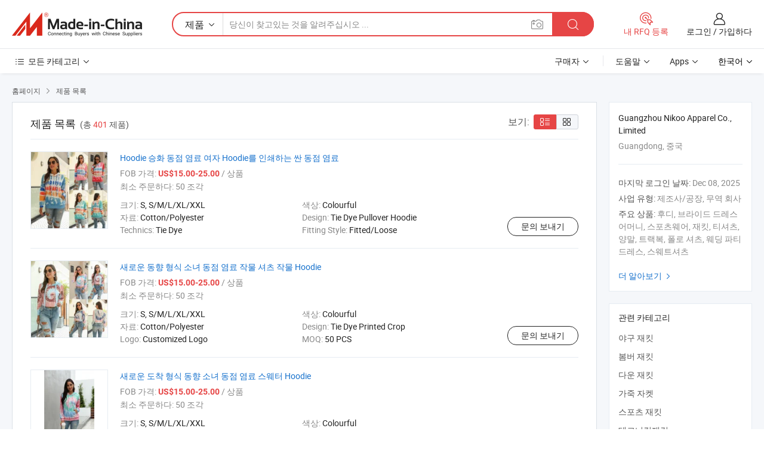

--- FILE ---
content_type: text/html;charset=UTF-8
request_url: https://kr.made-in-china.com/co_nikooapparel/product_group_s_s_1.html
body_size: 21039
content:
<!DOCTYPE HTML>
<html lang="kr">
<head>
    <meta content="text/html; charset=utf-8" http-equiv="Content-Type" />
	<link rel="dns-prefetch" href="//www.micstatic.com">
    <link rel="dns-prefetch" href="//image.made-in-china.com">
    <link rel="dns-prefetch" href="//www.made-in-china.com">
    <link rel="dns-prefetch" href="//pylon.micstatic.com">
    <link rel="dns-prefetch" href="//expo.made-in-china.com">
    <link rel="dns-prefetch" href="//world.made-in-china.com">
    <link rel="dns-prefetch" href="//pic.made-in-china.com">
    <link rel="dns-prefetch" href="//fa.made-in-china.com">
    <meta http-equiv="X-UA-Compatible" content="IE=Edge, chrome=1" />
    <meta name="renderer" content="webkit" />
            <title>야구 재킷, 봄버 재킷 중국 제조업체 - Guangzhou Nikoo Apparel Co., Limited 페이지 1.</title>
            <meta name="Keywords" content="Guangzhou Nikoo Apparel Co., Limited, 야구 재킷, 봄버 재킷, 다운 재킷" />
                        <meta name="Description" content="중국 야구 재킷, 봄버 재킷, 다운 재킷 중국 제조업체 및 공급업체 제공 Guangzhou Nikoo Apparel Co., Limited, page1" />
                <link rel="canonical" href="https://kr.made-in-china.com/co_nikooapparel/product_group_s_s_1.html"/>
                <link rel="next" href="https://kr.made-in-china.com/co_nikooapparel/product_group_s_s_2.html"/>
    <link rel="stylesheet" type="text/css" href="https://www.micstatic.com/common/css/global_bdef139a.css" media="all">
    <link rel="stylesheet" type="text/css" href="https://www.micstatic.com/athena/css/free-2017/global_c7e13990.css" media="all">
    <link rel="stylesheet" type="text/css" href="https://www.micstatic.com/common/js/assets/artDialog/2.0.0/skins/default_9d77dce2.css" />
    <link rel="stylesheet" href="https://www.micstatic.com/athena/css/free-2017/list_5cd8ef94.css">
    <link rel="stylesheet" type="text/css" href="https://www.micstatic.com/athena/css/free-2017/list-mlan_0e27595d.css" media="all"/>
    <!--[if IE]>
<script type="text/javascript" src="https://www.micstatic.com/common/js/libs/json2/json2_fad58c0e.js" charset="utf-8" ></script><![endif]-->
<script type="text/javascript" src="https://www.micstatic.com/common/js/libs/jquery_2ad57377.js" charset="utf-8" ></script><script type="text/javascript" src="https://www.micstatic.com/common/js/libs/class.0.3.2_2c7a4288.js" charset="utf-8" ></script><!-- Polyfill Code Begin --><script chaset="utf-8" type="text/javascript" src="https://www.micstatic.com/polyfill/polyfill-simplify_eb12d58d.js"></script><!-- Polyfill Code End --></head>
<body class="res-wrapper" probe-clarity="false" >
    <div style="position:absolute;top:0;left:0;width:1px;height:1px;overflow:hidden">
        <img src="//stat.made-in-china.com/event/rec.gif?type=0&data=%7B%22layout%22%3A%22-1%22%2C%22ct%22%3A%222%22%2C%22pos%22%3A0%2C%22random%22%3A%220%22%2C%22c%22%3A%223%22%2C%22cats%22%3A%5B%7B%22id%22%3A%221113010000%22%2C%22f%22%3A1%7D%2C%7B%22id%22%3A%221113020000%22%2C%22f%22%3A1%7D%2C%7B%22id%22%3A%221113040000%22%2C%22f%22%3A1%7D%2C%7B%22id%22%3A%221113060000%22%2C%22f%22%3A1%7D%2C%7B%22id%22%3A%221113070000%22%2C%22f%22%3A1%7D%2C%7B%22id%22%3A%221113090000%22%2C%22f%22%3A1%7D%2C%7B%22id%22%3A%221113100000%22%2C%22f%22%3A1%7D%2C%7B%22id%22%3A%221116010000%22%2C%22f%22%3A1%7D%2C%7B%22id%22%3A%221116020000%22%2C%22f%22%3A1%7D%2C%7B%22id%22%3A%221116040000%22%2C%22f%22%3A1%7D%2C%7B%22id%22%3A%221116050000%22%2C%22f%22%3A1%7D%2C%7B%22id%22%3A%221125030000%22%2C%22f%22%3A1%7D%2C%7B%22id%22%3A%221126010000%22%2C%22f%22%3A1%7D%2C%7B%22id%22%3A%221139010000%22%2C%22f%22%3A1%7D%2C%7B%22id%22%3A%221139060000%22%2C%22f%22%3A1%7D%2C%7B%22id%22%3A%221139110000%22%2C%22f%22%3A1%7D%2C%7B%22id%22%3A%221139120000%22%2C%22f%22%3A1%7D%2C%7B%22id%22%3A%221139130000%22%2C%22f%22%3A1%7D%2C%7B%22id%22%3A%221140010000%22%2C%22f%22%3A1%7D%2C%7B%22id%22%3A%221140020000%22%2C%22f%22%3A1%7D%2C%7B%22id%22%3A%221140030000%22%2C%22f%22%3A1%7D%2C%7B%22id%22%3A%221140040000%22%2C%22f%22%3A1%7D%2C%7B%22id%22%3A%221140090000%22%2C%22f%22%3A1%7D%2C%7B%22id%22%3A%221140110000%22%2C%22f%22%3A1%7D%2C%7B%22id%22%3A%221140120000%22%2C%22f%22%3A1%7D%2C%7B%22id%22%3A%221140140000%22%2C%22f%22%3A1%7D%2C%7B%22id%22%3A%221140150000%22%2C%22f%22%3A1%7D%2C%7B%22id%22%3A%221140160000%22%2C%22f%22%3A1%7D%2C%7B%22id%22%3A%221140180000%22%2C%22f%22%3A1%7D%2C%7B%22id%22%3A%221140200000%22%2C%22f%22%3A1%7D%2C%7B%22id%22%3A%221140220000%22%2C%22f%22%3A1%7D%2C%7B%22id%22%3A%221140230000%22%2C%22f%22%3A1%7D%2C%7B%22id%22%3A%221140250000%22%2C%22f%22%3A1%7D%2C%7B%22id%22%3A%221140310000%22%2C%22f%22%3A1%7D%2C%7B%22id%22%3A%221145020000%22%2C%22f%22%3A1%7D%2C%7B%22id%22%3A%221145030000%22%2C%22f%22%3A1%7D%2C%7B%22id%22%3A%221145040000%22%2C%22f%22%3A1%7D%2C%7B%22id%22%3A%221170000000%22%2C%22f%22%3A1%7D%2C%7B%22id%22%3A%221175010000%22%2C%22f%22%3A1%7D%2C%7B%22id%22%3A%221176030000%22%2C%22f%22%3A1%7D%2C%7B%22id%22%3A%221212020000%22%2C%22f%22%3A1%7D%2C%7B%22id%22%3A%221240040000%22%2C%22f%22%3A1%7D%5D%7D&st=1769088157843"/>
    </div>
    <input id="rfqClickData" type="hidden" value="type=2&data=%7B%22layout%22%3A%22-1%22%2C%22ct%22%3A%222%22%2C%22pos%22%3A0%2C%22random%22%3A%220%22%2C%22c%22%3A%223%22%2C%22cats%22%3A%5B%7B%22id%22%3A%221113010000%22%2C%22f%22%3A1%7D%2C%7B%22id%22%3A%221113020000%22%2C%22f%22%3A1%7D%2C%7B%22id%22%3A%221113040000%22%2C%22f%22%3A1%7D%2C%7B%22id%22%3A%221113060000%22%2C%22f%22%3A1%7D%2C%7B%22id%22%3A%221113070000%22%2C%22f%22%3A1%7D%2C%7B%22id%22%3A%221113090000%22%2C%22f%22%3A1%7D%2C%7B%22id%22%3A%221113100000%22%2C%22f%22%3A1%7D%2C%7B%22id%22%3A%221116010000%22%2C%22f%22%3A1%7D%2C%7B%22id%22%3A%221116020000%22%2C%22f%22%3A1%7D%2C%7B%22id%22%3A%221116040000%22%2C%22f%22%3A1%7D%2C%7B%22id%22%3A%221116050000%22%2C%22f%22%3A1%7D%2C%7B%22id%22%3A%221125030000%22%2C%22f%22%3A1%7D%2C%7B%22id%22%3A%221126010000%22%2C%22f%22%3A1%7D%2C%7B%22id%22%3A%221139010000%22%2C%22f%22%3A1%7D%2C%7B%22id%22%3A%221139060000%22%2C%22f%22%3A1%7D%2C%7B%22id%22%3A%221139110000%22%2C%22f%22%3A1%7D%2C%7B%22id%22%3A%221139120000%22%2C%22f%22%3A1%7D%2C%7B%22id%22%3A%221139130000%22%2C%22f%22%3A1%7D%2C%7B%22id%22%3A%221140010000%22%2C%22f%22%3A1%7D%2C%7B%22id%22%3A%221140020000%22%2C%22f%22%3A1%7D%2C%7B%22id%22%3A%221140030000%22%2C%22f%22%3A1%7D%2C%7B%22id%22%3A%221140040000%22%2C%22f%22%3A1%7D%2C%7B%22id%22%3A%221140090000%22%2C%22f%22%3A1%7D%2C%7B%22id%22%3A%221140110000%22%2C%22f%22%3A1%7D%2C%7B%22id%22%3A%221140120000%22%2C%22f%22%3A1%7D%2C%7B%22id%22%3A%221140140000%22%2C%22f%22%3A1%7D%2C%7B%22id%22%3A%221140150000%22%2C%22f%22%3A1%7D%2C%7B%22id%22%3A%221140160000%22%2C%22f%22%3A1%7D%2C%7B%22id%22%3A%221140180000%22%2C%22f%22%3A1%7D%2C%7B%22id%22%3A%221140200000%22%2C%22f%22%3A1%7D%2C%7B%22id%22%3A%221140220000%22%2C%22f%22%3A1%7D%2C%7B%22id%22%3A%221140230000%22%2C%22f%22%3A1%7D%2C%7B%22id%22%3A%221140250000%22%2C%22f%22%3A1%7D%2C%7B%22id%22%3A%221140310000%22%2C%22f%22%3A1%7D%2C%7B%22id%22%3A%221145020000%22%2C%22f%22%3A1%7D%2C%7B%22id%22%3A%221145030000%22%2C%22f%22%3A1%7D%2C%7B%22id%22%3A%221145040000%22%2C%22f%22%3A1%7D%2C%7B%22id%22%3A%221170000000%22%2C%22f%22%3A1%7D%2C%7B%22id%22%3A%221175010000%22%2C%22f%22%3A1%7D%2C%7B%22id%22%3A%221176030000%22%2C%22f%22%3A1%7D%2C%7B%22id%22%3A%221212020000%22%2C%22f%22%3A1%7D%2C%7B%22id%22%3A%221240040000%22%2C%22f%22%3A1%7D%5D%7D&st=1769088157843&rfqc=1" />
    <input id="rootpath" type="hidden" value="" />
    <input type="hidden" id="loginUserName" value="nikooapparel"/>
    <input type="hidden" id="enHomeUrl" value="$enHomeUrl"/>
    <input type="hidden" id="pureFreeUrlType" value="$pureFreeUrlType"/>
    <input type="hidden" name="user_behavior_trace_id" id="user_behavior_trace_id" value="1jfitu1qjf85l"/>
        <input type="hidden" id="contactUrlParam" value="?plant=kr&from=shrom&type=down&page=p_list">
    <div id="header" ></div>
<script>
    function headerMlanInit() {
        const funcName = 'headerMlan';
        const app = new window[funcName]({target: document.getElementById('header'), props: {props: {"pageType":18,"logoTitle":"제조업체 및 공급업체","logoUrl":null,"base":{"buyerInfo":{"service":"서비스","newUserGuide":"신규 사용자 가이드","auditReport":"Audited Suppliers' Reports","meetSuppliers":"Meet Suppliers","onlineTrading":"Secured Trading Service","buyerCenter":"바이어 센터","contactUs":"우리와 연락 하세요","search":"검색","prodDirectory":"제품 목록","supplierDiscover":"Supplier Discover","sourcingRequest":"포스트 소싱 요청","quickLinks":"Quick Links","myFavorites":"내 즐겨찾기","visitHistory":"검색 기록","buyer":"구매자","blog":"비즈니스 통찰력"},"supplierInfo":{"supplier":"공급업체","joinAdvance":"加入高级会员","tradeServerMarket":"外贸服务市场","memberHome":"外贸e家","cloudExpo":"Smart Expo云展会","onlineTrade":"交易服务","internationalLogis":"国际物流","northAmericaBrandSailing":"北美全渠道出海","micDomesticTradeStation":"中国制造网内贸站"},"helpInfo":{"whyMic":"Why Made-in-China.com","auditSupplierWay":"공급업체 감사는 어떻게 하나요","securePaymentWay":"결제는 어떻게 보호합니까","submitComplaint":"불만사항 제출","contactUs":"우리와 연락 하세요","faq":"FAQ","help":"도움말"},"appsInfo":{"downloadApp":"앱 다운로드!","forBuyer":"구매자를 위해","forSupplier":"공급자를 위해","exploreApp":"앱 독점 할인 살펴보기","apps":"Apps"},"languages":[{"lanCode":0,"simpleName":"en","name":"English","value":"https://nikooapparel.en.made-in-china.com/product-list-1.html"},{"lanCode":5,"simpleName":"es","name":"Español","value":"https://es.made-in-china.com/co_nikooapparel/product_group_s_s_1.html"},{"lanCode":4,"simpleName":"pt","name":"Português","value":"https://pt.made-in-china.com/co_nikooapparel/product_group_s_s_1.html"},{"lanCode":2,"simpleName":"fr","name":"Français","value":"https://fr.made-in-china.com/co_nikooapparel/product_group_s_s_1.html"},{"lanCode":3,"simpleName":"ru","name":"Русский язык","value":"https://ru.made-in-china.com/co_nikooapparel/product_group_s_s_1.html"},{"lanCode":8,"simpleName":"it","name":"Italiano","value":"https://it.made-in-china.com/co_nikooapparel/product_group_s_s_1.html"},{"lanCode":6,"simpleName":"de","name":"Deutsch","value":"https://de.made-in-china.com/co_nikooapparel/product_group_s_s_1.html"},{"lanCode":7,"simpleName":"nl","name":"Nederlands","value":"https://nl.made-in-china.com/co_nikooapparel/product_group_s_s_1.html"},{"lanCode":9,"simpleName":"sa","name":"العربية","value":"https://sa.made-in-china.com/co_nikooapparel/product_group_s_s_1.html"},{"lanCode":11,"simpleName":"kr","name":"한국어","value":"https://kr.made-in-china.com/co_nikooapparel/product_group_s_s_1.html"},{"lanCode":10,"simpleName":"jp","name":"日本語","value":"https://jp.made-in-china.com/co_nikooapparel/product_group_s_s_1.html"},{"lanCode":12,"simpleName":"hi","name":"हिन्दी","value":"https://hi.made-in-china.com/co_nikooapparel/product_group_s_s_1.html"},{"lanCode":13,"simpleName":"th","name":"ภาษาไทย","value":"https://th.made-in-china.com/co_nikooapparel/product_group_s_s_1.html"},{"lanCode":14,"simpleName":"tr","name":"Türkçe","value":"https://tr.made-in-china.com/co_nikooapparel/product_group_s_s_1.html"},{"lanCode":15,"simpleName":"vi","name":"Tiếng Việt","value":"https://vi.made-in-china.com/co_nikooapparel/product_group_s_s_1.html"},{"lanCode":16,"simpleName":"id","name":"Bahasa Indonesia","value":"https://id.made-in-china.com/co_nikooapparel/product_group_s_s_1.html"}],"showMlan":true,"showRules":false,"rules":"Rules","language":"kr","menu":"메뉴","subTitle":null,"subTitleLink":null,"stickyInfo":null},"categoryRegion":{"categories":"모든 카테고리","categoryList":[{"name":"농업 식품","value":"https://kr.made-in-china.com/category1_Agriculture-Food/Agriculture-Food_usssssssss.html","catCode":"1000000000"},{"name":"의류&악세서리","value":"https://kr.made-in-china.com/category1_Apparel-Accessories/Apparel-Accessories_uussssssss.html","catCode":"1100000000"},{"name":"아트&공예","value":"https://kr.made-in-china.com/category1_Arts-Crafts/Arts-Crafts_uyssssssss.html","catCode":"1200000000"},{"name":"자동차·오토바이 부품 & 액세서리","value":"https://kr.made-in-china.com/category1_Auto-Motorcycle-Parts-Accessories/Auto-Motorcycle-Parts-Accessories_yossssssss.html","catCode":"2900000000"},{"name":"가방·케이스 & 박스","value":"https://kr.made-in-china.com/category1_Bags-Cases-Boxes/Bags-Cases-Boxes_yhssssssss.html","catCode":"2600000000"},{"name":"화학제품","value":"https://kr.made-in-china.com/category1_Chemicals/Chemicals_uissssssss.html","catCode":"1300000000"},{"name":"컴퓨터 제품","value":"https://kr.made-in-china.com/category1_Computer-Products/Computer-Products_iissssssss.html","catCode":"3300000000"},{"name":"건축&장식재료","value":"https://kr.made-in-china.com/category1_Construction-Decoration/Construction-Decoration_ugssssssss.html","catCode":"1500000000"},{"name":"가전제품","value":"https://kr.made-in-china.com/category1_Consumer-Electronics/Consumer-Electronics_unssssssss.html","catCode":"1400000000"},{"name":"전기&전자","value":"https://kr.made-in-china.com/category1_Electrical-Electronics/Electrical-Electronics_uhssssssss.html","catCode":"1600000000"},{"name":"가구","value":"https://kr.made-in-china.com/category1_Furniture/Furniture_yessssssss.html","catCode":"2700000000"},{"name":"건강&의료","value":"https://kr.made-in-china.com/category1_Health-Medicine/Health-Medicine_uessssssss.html","catCode":"1700000000"},{"name":"공업 설비 & 부품","value":"https://kr.made-in-china.com/category1_Industrial-Equipment-Components/Industrial-Equipment-Components_inssssssss.html","catCode":"3400000000"},{"name":"계측기 & 측정기","value":"https://kr.made-in-china.com/category1_Instruments-Meters/Instruments-Meters_igssssssss.html","catCode":"3500000000"},{"name":"경공업 & 일상용품","value":"https://kr.made-in-china.com/category1_Light-Industry-Daily-Use/Light-Industry-Daily-Use_urssssssss.html","catCode":"1800000000"},{"name":"조명 & 조명 기기","value":"https://kr.made-in-china.com/category1_Lights-Lighting/Lights-Lighting_isssssssss.html","catCode":"3000000000"},{"name":"제조&가공 기계","value":"https://kr.made-in-china.com/category1_Manufacturing-Processing-Machinery/Manufacturing-Processing-Machinery_uossssssss.html","catCode":"1900000000"},{"name":"야금·광물 & 에너지","value":"https://kr.made-in-china.com/category1_Metallurgy-Mineral-Energy/Metallurgy-Mineral-Energy_ysssssssss.html","catCode":"2000000000"},{"name":"사무용품","value":"https://kr.made-in-china.com/category1_Office-Supplies/Office-Supplies_yrssssssss.html","catCode":"2800000000"},{"name":"포장 & 인쇄","value":"https://kr.made-in-china.com/category1_Packaging-Printing/Packaging-Printing_ihssssssss.html","catCode":"3600000000"},{"name":"보안 & 보호","value":"https://kr.made-in-china.com/category1_Security-Protection/Security-Protection_ygssssssss.html","catCode":"2500000000"},{"name":"서비스","value":"https://kr.made-in-china.com/category1_Service/Service_ynssssssss.html","catCode":"2400000000"},{"name":"스포츠용품 & 레저","value":"https://kr.made-in-china.com/category1_Sporting-Goods-Recreation/Sporting-Goods-Recreation_iussssssss.html","catCode":"3100000000"},{"name":"섬유","value":"https://kr.made-in-china.com/category1_Textile/Textile_yussssssss.html","catCode":"2100000000"},{"name":"공구 & 하드웨어","value":"https://kr.made-in-china.com/category1_Tools-Hardware/Tools-Hardware_iyssssssss.html","catCode":"3200000000"},{"name":"장난감","value":"https://kr.made-in-china.com/category1_Toys/Toys_yyssssssss.html","catCode":"2200000000"},{"name":"교통 운송","value":"https://kr.made-in-china.com/category1_Transportation/Transportation_yissssssss.html","catCode":"2300000000"}],"more":"더 보기"},"searchRegion":{"show":false,"lookingFor":"당신이 찾고있는 것을 알려주십시오 ...","homeUrl":"//kr.made-in-china.com","products":"제품","suppliers":"공급업체","auditedFactory":"Audited Factory","uploadImage":"이미지 업로드","max20MbPerImage":"이미지당 최대 20MB","yourRecentKeywords":"최근 키워드","clearHistory":"기록 지우기","popularSearches":"관련 검색","relatedSearches":"더 보기","more":null,"maxSizeErrorMsg":"업로드에 실패했습니다. 최대 이미지 크기는 20MB입니다.","noNetworkErrorMsg":"네트워크 연결이 안됩니다. 네트워크 설정을 확인하고 다시 시도하세요.","uploadFailedErrorMsg":"업로드에 실패했습니다. 이미지 형식이 잘못되었습니다. 지원되는 형식: JPG,PNG,BMP.","relatedList":null,"relatedTitle":null,"relatedTitleLink":null,"formParams":null,"mlanFormParams":{"keyword":null,"inputkeyword":null,"type":null,"currentTab":null,"currentPage":null,"currentCat":null,"currentRegion":null,"currentProp":null,"submitPageUrl":null,"parentCat":null,"otherSearch":null,"currentAllCatalogCodes":null,"sgsMembership":null,"memberLevel":null,"topOrder":null,"size":null,"more":"더","less":"less","staticUrl50":null,"staticUrl10":null,"staticUrl30":null,"condition":"0","conditionParamsList":[{"condition":"0","conditionName":null,"action":"https://kr.made-in-china.com/quality-china-product/middleSearch","searchUrl":null,"inputPlaceholder":null},{"condition":"1","conditionName":null,"action":"/companySearch?keyword=#word#","searchUrl":null,"inputPlaceholder":null}]},"enterKeywordTips":"검색을 위해 최소한 키워드를 입력하십시오.","openMultiSearch":false},"frequentRegion":{"rfq":{"rfq":"내 RFQ 등록","searchRfq":"Search RFQs","acquireRfqHover":"필요한 사항을 알려주시고 견적을 받는 쉬운 방법을 시도해 보십시오!","searchRfqHover":"Discover quality RFQs and connect with big-budget buyers"},"account":{"account":"계정","signIn":"로그인","join":"가입하다","newUser":"새로운 사용자","joinFree":"무료 가입","or":"또는","socialLogin":"로그인, 무료 가입 또는 Facebook, Linkedin, Twitter, Google, %s로 계속하기를 클릭하여 %sUser Agreement%s 및 %sPrivacy Policy%s에 동의합니다.","message":"메시지","quotes":"인용 부호","orders":"명령","favorites":"즐겨 찾기","visitHistory":"검색 기록","postSourcingRequest":"포스트 소싱 요청","hi":"안녕","signOut":"로그 아웃","manageProduct":"제품 관리","editShowroom":"쇼룸 편집","username":"","userType":null,"foreignIP":true,"currentYear":2026,"userAgreement":"사용자 약관","privacyPolicy":"개인정보 보호정책"},"message":{"message":"메시지","signIn":"로그인","join":"가입하다","newUser":"새로운 사용자","joinFree":"무료 가입","viewNewMsg":"Sign in to view the new messages","inquiry":"문의","rfq":"RFQs","awaitingPayment":"Awaiting payments","chat":"채팅","awaitingQuotation":"견적 대기 중"},"cart":{"cart":"문의바구니"}},"busiRegion":null,"previewRegion":null}}});
		const hoc=o=>(o.__proto__.$get=function(o){return this.$$.ctx[this.$$.props[o]]},o.__proto__.$getKeys=function(){return Object.keys(this.$$.props)},o.__proto__.$getProps=function(){return this.$get("props")},o.__proto__.$setProps=function(o){var t=this.$getKeys(),s={},p=this;t.forEach(function(o){s[o]=p.$get(o)}),s.props=Object.assign({},s.props,o),this.$set(s)},o.__proto__.$help=function(){console.log("\n            $set(props): void             | 设置props的值\n            $get(key: string): any        | 获取props指定key的值\n            $getKeys(): string[]          | 获取props所有key\n            $getProps(): any              | 获取props里key为props的值（适用nail）\n            $setProps(params: any): void  | 设置props里key为props的值（适用nail）\n            $on(ev, callback): func       | 添加事件监听，返回移除事件监听的函数\n            $destroy(): void              | 销毁组件并触发onDestroy事件\n        ")},o);
        window[`${funcName}Api`] = hoc(app);
    };
</script><script type="text/javascript" crossorigin="anonymous" onload="headerMlanInit()" src="https://www.micstatic.com/nail/pc/header-mlan_6f301846.js"></script>    <div class="page">
        <div class="grid">
<script class="J-mlan-config" type="text/data-lang" data-lang="kr">
        {
            "keywordRequired": "검색을 위해 최소한 키워드를 입력하십시오."
        }

</script><div class="page-product-list">
  <div class="list-wrapper cf">
    <div class="main-wrap">
      <div class="main">
        <input type="hidden" id="sensor_pg_v" value="cid:eMWmEICPvTHx,p:1,tp:104,stp:10402"/>
        <div class="crumb">
    <span>
                    <a rel="nofollow" href="//kr.made-in-china.com/">
                    <span>홈페이지</span>
        </a>
    </span>
    <i class="micon">&#xe008;</i>
    <span>
                                <a href="https://kr.made-in-china.com/html/category.html">
                            <span>제품 목록</span>
            </a>
            </span>
    </div>
        <div class="main-block product-list J-product-list">
          <div class="main-block-title">
            <div class="title-wrap">
                <h1>제품 목록</h1>
                <span class="total">
                                                                                            (총 <span class="num">401</span> 제품)
                                    </span>
            </div>
            <div class="refine-sort">
              <div class="list-switch">
                <span class="text">보기: </span>
                <span class="list-switch-types">
                    <a href="javascript:void(0);" rel="nofollow" class="list-switch-btn list-switch-btn-left J-switch-btn selected">
                      <i class="ob-icon icon-list"></i>
                      <div class="tip arrow-bottom tip-switch-list">
                         <div class="tip-con">
                             <p class="tip-para">목록보기</p>
                         </div>
                         <span class="arrow arrow-out">
                             <span class="arrow arrow-in"></span>
                         </span>
                     </div>
                    </a>
                    <a href="javascript:void(0);" rel="nofollow" class="list-switch-btn list-switch-btn-right J-switch-btn">
                      <i class="ob-icon icon-gallery"></i>
                      <div class="tip arrow-bottom tip-switch-gallery">
                         <div class="tip-con">
                             <p class="tip-para">갤러리 보기</p>
                         </div>
                         <span class="arrow arrow-out">
                             <span class="arrow arrow-in"></span>
                         </span>
                      </div>
                    </a>
				        </span>
              </div>
            </div>
          </div>
          <div class="main-block-wrap">
                          <div class="prod-item-wrap">
                                                  <div class="prod-item">
                    <div class="prod-pic">
                      <div class="img-wp">
                        <div class="hv-align-inner">
                          <a href="https://kr.made-in-china.com/co_nikooapparel/product_Cheap-Tie-Dye-Printing-Hoodie-Sublimation-Tie-Dye-Women-Hoodie_ereghussy.html"
                             ads-data="st:8,pdid:nvXJMxhHJCRG,pcid:eMWmEICPvTHx,a:1">
                                                          <img src="//www.micstatic.com/athena/img/transparent.png"
                                data-original="//image.made-in-china.com/2f1j00jGERglWqYvuJ/Cheap-Tie-Dye-Printing-Hoodie-Sublimation-Tie-Dye-Women-Hoodie.jpg" alt="Hoodie 승화 동점 염료 여자 Hoodie를 인쇄하는 싼 동점 염료"
                                title="Hoodie 승화 동점 염료 여자 Hoodie를 인쇄하는 싼 동점 염료">
                                                      </a>
                        </div>
                      </div>
                    </div>
                    <div class="prod-txt-wrap">
                      <div class="prod-name">
                        <a href="https://kr.made-in-china.com/co_nikooapparel/product_Cheap-Tie-Dye-Printing-Hoodie-Sublimation-Tie-Dye-Women-Hoodie_ereghussy.html"
                           title="Hoodie 승화 동점 염료 여자 Hoodie를 인쇄하는 싼 동점 염료"
                           ads-data="st:1,pdid:nvXJMxhHJCRG,pcid:eMWmEICPvTHx,a:1">
                          Hoodie 승화 동점 염료 여자 Hoodie를 인쇄하는 싼 동점 염료
                        </a>
                      </div>
                                              <div class="prod-fob">
                          <span>FOB 가격:</span> <strong>US$15.00-25.00</strong> / 상품
                        </div>
                                                                    <div class="prod-ord">
                          <span>최소 주문하다:</span> 50 조각
                        </div>
                                                                  <div class="prod-params">
                            <ul class="prod-list">
                                                                    <li>크기: <span class="prod-val">S, S/M/L/XL/XXL</span>
                                    </li>
                                                                    <li>색상: <span class="prod-val">Colourful</span>
                                    </li>
                                                                    <li>자료: <span class="prod-val">Cotton/Polyester</span>
                                    </li>
                                                                    <li>Design: <span class="prod-val">Tie Dye Pullover Hoodie</span>
                                    </li>
                                                                    <li>Technics: <span class="prod-val">Tie Dye</span>
                                    </li>
                                                                    <li>Fitting Style: <span class="prod-val">Fitted/Loose</span>
                                    </li>
                                                            </ul>
                        </div>
                  </div>
                                          <div class="prod-act">
                        <a href="//www.made-in-china.com/sendInquiry/prod_nvXJMxhHJCRG_eMWmEICPvTHx.html?plant=kr&from=shrom&type=down&page=p_list"
                                                       target="_blank" rel="nofollow"
                                                       class="btn btn-main btn-small"
                                                       ads-data="st:5,pdid:nvXJMxhHJCRG,pcid:eMWmEICPvTHx,a:1">
                          문의 보내기 </a>
                      </div>
                                      </div>
                                  <div class="prod-item">
                    <div class="prod-pic">
                      <div class="img-wp">
                        <div class="hv-align-inner">
                          <a href="https://kr.made-in-china.com/co_nikooapparel/product_New-Trend-Fashion-Girls-Tie-Dye-Crop-Shirt-Crop-Hoodie_erggnsoiy.html"
                             ads-data="st:8,pdid:FvhJiLcdEsYE,pcid:eMWmEICPvTHx,a:1">
                                                          <img src="//www.micstatic.com/athena/img/transparent.png"
                                data-original="//image.made-in-china.com/2f1j00DRNYGozfvWpn/New-Trend-Fashion-Girls-Tie-Dye-Crop-Shirt-Crop-Hoodie.jpg" alt="새로운 동향 형식 소녀 동점 염료 작물 셔츠 작물 Hoodie"
                                title="새로운 동향 형식 소녀 동점 염료 작물 셔츠 작물 Hoodie">
                                                      </a>
                        </div>
                      </div>
                    </div>
                    <div class="prod-txt-wrap">
                      <div class="prod-name">
                        <a href="https://kr.made-in-china.com/co_nikooapparel/product_New-Trend-Fashion-Girls-Tie-Dye-Crop-Shirt-Crop-Hoodie_erggnsoiy.html"
                           title="새로운 동향 형식 소녀 동점 염료 작물 셔츠 작물 Hoodie"
                           ads-data="st:1,pdid:FvhJiLcdEsYE,pcid:eMWmEICPvTHx,a:1">
                          새로운 동향 형식 소녀 동점 염료 작물 셔츠 작물 Hoodie
                        </a>
                      </div>
                                              <div class="prod-fob">
                          <span>FOB 가격:</span> <strong>US$15.00-25.00</strong> / 상품
                        </div>
                                                                    <div class="prod-ord">
                          <span>최소 주문하다:</span> 50 조각
                        </div>
                                                                  <div class="prod-params">
                            <ul class="prod-list">
                                                                    <li>크기: <span class="prod-val">S, S/M/L/XL/XXL</span>
                                    </li>
                                                                    <li>색상: <span class="prod-val">Colourful</span>
                                    </li>
                                                                    <li>자료: <span class="prod-val">Cotton/Polyester</span>
                                    </li>
                                                                    <li>Design: <span class="prod-val">Tie Dye Printed Crop</span>
                                    </li>
                                                                    <li>Logo: <span class="prod-val">Customized Logo</span>
                                    </li>
                                                                    <li>MOQ: <span class="prod-val">50 PCS</span>
                                    </li>
                                                            </ul>
                        </div>
                  </div>
                                          <div class="prod-act">
                        <a href="//www.made-in-china.com/sendInquiry/prod_FvhJiLcdEsYE_eMWmEICPvTHx.html?plant=kr&from=shrom&type=down&page=p_list"
                                                       target="_blank" rel="nofollow"
                                                       class="btn btn-main btn-small"
                                                       ads-data="st:5,pdid:FvhJiLcdEsYE,pcid:eMWmEICPvTHx,a:1">
                          문의 보내기 </a>
                      </div>
                                      </div>
                                  <div class="prod-item">
                    <div class="prod-pic">
                      <div class="img-wp">
                        <div class="hv-align-inner">
                          <a href="https://kr.made-in-china.com/co_nikooapparel/product_New-Arrival-Fashion-Trend-Girls-Tie-Dye-Pullover-Hoodie_erggirooy.html"
                             ads-data="st:8,pdid:wXcEzZhAkCRj,pcid:eMWmEICPvTHx,a:1">
                                                          <img src="//www.micstatic.com/athena/img/transparent.png"
                                data-original="//image.made-in-china.com/2f1j00GfFYtApgvWuC/New-Arrival-Fashion-Trend-Girls-Tie-Dye-Pullover-Hoodie.jpg" alt="새로운 도착 형식 동향 소녀 동점 염료 스웨터 Hoodie"
                                title="새로운 도착 형식 동향 소녀 동점 염료 스웨터 Hoodie">
                                                      </a>
                        </div>
                      </div>
                    </div>
                    <div class="prod-txt-wrap">
                      <div class="prod-name">
                        <a href="https://kr.made-in-china.com/co_nikooapparel/product_New-Arrival-Fashion-Trend-Girls-Tie-Dye-Pullover-Hoodie_erggirooy.html"
                           title="새로운 도착 형식 동향 소녀 동점 염료 스웨터 Hoodie"
                           ads-data="st:1,pdid:wXcEzZhAkCRj,pcid:eMWmEICPvTHx,a:1">
                          새로운 도착 형식 동향 소녀 동점 염료 스웨터 Hoodie
                        </a>
                      </div>
                                              <div class="prod-fob">
                          <span>FOB 가격:</span> <strong>US$15.00-25.00</strong> / 상품
                        </div>
                                                                    <div class="prod-ord">
                          <span>최소 주문하다:</span> 50 조각
                        </div>
                                                                  <div class="prod-params">
                            <ul class="prod-list">
                                                                    <li>크기: <span class="prod-val">S, S/M/L/XL/XXL</span>
                                    </li>
                                                                    <li>색상: <span class="prod-val">Colourful</span>
                                    </li>
                                                                    <li>자료: <span class="prod-val">Cotton/Polyester</span>
                                    </li>
                                                                    <li>Design: <span class="prod-val">Tie Dye Pullover Hoodie</span>
                                    </li>
                                                                    <li>Technics: <span class="prod-val">Tie Dye</span>
                                    </li>
                                                                    <li>Fitting Style: <span class="prod-val">Fitted/Loose</span>
                                    </li>
                                                            </ul>
                        </div>
                  </div>
                                          <div class="prod-act">
                        <a href="//www.made-in-china.com/sendInquiry/prod_wXcEzZhAkCRj_eMWmEICPvTHx.html?plant=kr&from=shrom&type=down&page=p_list"
                                                       target="_blank" rel="nofollow"
                                                       class="btn btn-main btn-small"
                                                       ads-data="st:5,pdid:wXcEzZhAkCRj,pcid:eMWmEICPvTHx,a:1">
                          문의 보내기 </a>
                      </div>
                                      </div>
                                  <div class="prod-item">
                    <div class="prod-pic">
                      <div class="img-wp">
                        <div class="hv-align-inner">
                          <a href="https://kr.made-in-china.com/co_nikooapparel/product_New-Arrival-Girls-Fashion-Trend-Tie-Dye-Crewneck-Sweatshirt-Women-Tie-Dye-Sweatshirt_erggigruy.html"
                             ads-data="st:8,pdid:yvVmutWKANpc,pcid:eMWmEICPvTHx,a:1">
                                                          <img src="//www.micstatic.com/athena/img/transparent.png"
                                data-original="//image.made-in-china.com/2f1j00mYORnJflLhgC/New-Arrival-Girls-Fashion-Trend-Tie-Dye-Crewneck-Sweatshirt-Women-Tie-Dye-Sweatshirt.jpg" alt="새로운 도착 소녀 형식 동향은 Crewneck 스웨트 셔츠 여자 동점 염료 스웨트 셔츠를 매 염색한다"
                                title="새로운 도착 소녀 형식 동향은 Crewneck 스웨트 셔츠 여자 동점 염료 스웨트 셔츠를 매 염색한다">
                                                      </a>
                        </div>
                      </div>
                    </div>
                    <div class="prod-txt-wrap">
                      <div class="prod-name">
                        <a href="https://kr.made-in-china.com/co_nikooapparel/product_New-Arrival-Girls-Fashion-Trend-Tie-Dye-Crewneck-Sweatshirt-Women-Tie-Dye-Sweatshirt_erggigruy.html"
                           title="새로운 도착 소녀 형식 동향은 Crewneck 스웨트 셔츠 여자 동점 염료 스웨트 셔츠를 매 염색한다"
                           ads-data="st:1,pdid:yvVmutWKANpc,pcid:eMWmEICPvTHx,a:1">
                          새로운 도착 소녀 형식 동향은 Crewneck 스웨트 셔츠 여자 동점 염료 스웨트 셔츠를 매 염색한다
                        </a>
                      </div>
                                              <div class="prod-fob">
                          <span>FOB 가격:</span> <strong>US$14.00-28.00</strong> / 상품
                        </div>
                                                                    <div class="prod-ord">
                          <span>최소 주문하다:</span> 50 조각
                        </div>
                                                                  <div class="prod-params">
                            <ul class="prod-list">
                                                                    <li>크기: <span class="prod-val">S, S/M/L/XL</span>
                                    </li>
                                                                    <li>색상: <span class="prod-val">Tie Dye</span>
                                    </li>
                                                                    <li>자료: <span class="prod-val">Cotton/Polyester</span>
                                    </li>
                                                                    <li>Design: <span class="prod-val">Tie-Dye Printed</span>
                                    </li>
                                                                    <li>MOQ: <span class="prod-val">50PCS</span>
                                    </li>
                                                                    <li>Sample: <span class="prod-val">Accept Sample Order for Checking</span>
                                    </li>
                                                            </ul>
                        </div>
                  </div>
                                          <div class="prod-act">
                        <a href="//www.made-in-china.com/sendInquiry/prod_yvVmutWKANpc_eMWmEICPvTHx.html?plant=kr&from=shrom&type=down&page=p_list"
                                                       target="_blank" rel="nofollow"
                                                       class="btn btn-main btn-small"
                                                       ads-data="st:5,pdid:yvVmutWKANpc,pcid:eMWmEICPvTHx,a:1">
                          문의 보내기 </a>
                      </div>
                                      </div>
                                  <div class="prod-item">
                    <div class="prod-pic">
                      <div class="img-wp">
                        <div class="hv-align-inner">
                          <a href="https://kr.made-in-china.com/co_nikooapparel/product_High-Quality-Custom-MID-Calf-Length-Casual-Socks_eiuhggniy.html"
                             ads-data="st:8,pdid:lXGEVLocazUW,pcid:eMWmEICPvTHx,a:1">
                                                          <img src="//www.micstatic.com/athena/img/transparent.png"
                                data-original="//image.made-in-china.com/2f1j00vwnQsqkCrHpY/High-Quality-Custom-MID-Calf-Length-Casual-Socks.jpg" alt="고급 맞춤형 중거리 - Calf 길이 캐주얼 양말"
                                title="고급 맞춤형 중거리 - Calf 길이 캐주얼 양말">
                                                      </a>
                        </div>
                      </div>
                    </div>
                    <div class="prod-txt-wrap">
                      <div class="prod-name">
                        <a href="https://kr.made-in-china.com/co_nikooapparel/product_High-Quality-Custom-MID-Calf-Length-Casual-Socks_eiuhggniy.html"
                           title="고급 맞춤형 중거리 - Calf 길이 캐주얼 양말"
                           ads-data="st:1,pdid:lXGEVLocazUW,pcid:eMWmEICPvTHx,a:1">
                          고급 맞춤형 중거리 - Calf 길이 캐주얼 양말
                        </a>
                      </div>
                                              <div class="prod-fob">
                          <span>FOB 가격:</span> <strong>US$2.00-4.00</strong> / 더블
                        </div>
                                                                    <div class="prod-ord">
                          <span>최소 주문하다:</span> 300 한 쌍
                        </div>
                                                                  <div class="prod-params">
                            <ul class="prod-list">
                                                                    <li>나이: <span class="prod-val">성인</span>
                                    </li>
                                                                    <li>특징: <span class="prod-val">숨쉬는, 친환경적인</span>
                                    </li>
                                                                    <li>성별: <span class="prod-val">Unisex</span>
                                    </li>
                                                                    <li>자료: <span class="prod-val">면</span>
                                    </li>
                                                                    <li>시즌: <span class="prod-val">봄 / 가을</span>
                                    </li>
                                                                    <li>두께: <span class="prod-val">두껍게 함</span>
                                    </li>
                                                            </ul>
                        </div>
                  </div>
                                          <div class="prod-act">
                        <a href="//www.made-in-china.com/sendInquiry/prod_lXGEVLocazUW_eMWmEICPvTHx.html?plant=kr&from=shrom&type=down&page=p_list"
                                                       target="_blank" rel="nofollow"
                                                       class="btn btn-main btn-small"
                                                       ads-data="st:5,pdid:lXGEVLocazUW,pcid:eMWmEICPvTHx,a:1">
                          문의 보내기 </a>
                      </div>
                                      </div>
                                  <div class="prod-item">
                    <div class="prod-pic">
                      <div class="img-wp">
                        <div class="hv-align-inner">
                          <a href="https://kr.made-in-china.com/co_nikooapparel/product_Custom-Fashion-Leisure-Cotton-Socks_eiugnyyey.html"
                             ads-data="st:8,pdid:pBAnDvVOYzRY,pcid:eMWmEICPvTHx,a:1">
                                                          <img src="//www.micstatic.com/athena/img/transparent.png"
                                data-original="//image.made-in-china.com/2f1j00vyDaWwLEbzrN/Custom-Fashion-Leisure-Cotton-Socks.jpg" alt="맞춤 패션 레저 코튼 양말"
                                title="맞춤 패션 레저 코튼 양말">
                                                      </a>
                        </div>
                      </div>
                    </div>
                    <div class="prod-txt-wrap">
                      <div class="prod-name">
                        <a href="https://kr.made-in-china.com/co_nikooapparel/product_Custom-Fashion-Leisure-Cotton-Socks_eiugnyyey.html"
                           title="맞춤 패션 레저 코튼 양말"
                           ads-data="st:1,pdid:pBAnDvVOYzRY,pcid:eMWmEICPvTHx,a:1">
                          맞춤 패션 레저 코튼 양말
                        </a>
                      </div>
                                              <div class="prod-fob">
                          <span>FOB 가격:</span> <strong>US$2.00-4.00</strong> / 더블
                        </div>
                                                                    <div class="prod-ord">
                          <span>최소 주문하다:</span> 300 한 쌍
                        </div>
                                                                  <div class="prod-params">
                            <ul class="prod-list">
                                                                    <li>나이: <span class="prod-val">성인</span>
                                    </li>
                                                                    <li>특징: <span class="prod-val">통기성 있는, 친환경적인</span>
                                    </li>
                                                                    <li>성별: <span class="prod-val">남녀공용</span>
                                    </li>
                                                                    <li>키: <span class="prod-val">가운데</span>
                                    </li>
                                                                    <li>자료: <span class="prod-val">면류</span>
                                    </li>
                                                                    <li>두께: <span class="prod-val">두껍게 함</span>
                                    </li>
                                                            </ul>
                        </div>
                  </div>
                                          <div class="prod-act">
                        <a href="//www.made-in-china.com/sendInquiry/prod_pBAnDvVOYzRY_eMWmEICPvTHx.html?plant=kr&from=shrom&type=down&page=p_list"
                                                       target="_blank" rel="nofollow"
                                                       class="btn btn-main btn-small"
                                                       ads-data="st:5,pdid:pBAnDvVOYzRY,pcid:eMWmEICPvTHx,a:1">
                          문의 보내기 </a>
                      </div>
                                      </div>
                                  <div class="prod-item">
                    <div class="prod-pic">
                      <div class="img-wp">
                        <div class="hv-align-inner">
                          <a href="https://kr.made-in-china.com/co_nikooapparel/product_High-Quality-Custom-Screen-Printed-Cotton-Pullover-Hoodie_eihuoggey.html"
                             ads-data="st:8,pdid:cXexwBtyfupk,pcid:eMWmEICPvTHx,a:1">
                                                          <img src="//www.micstatic.com/athena/img/transparent.png"
                                data-original="//image.made-in-china.com/2f1j00tNYQLydHYogu/High-Quality-Custom-Screen-Printed-Cotton-Pullover-Hoodie.jpg" alt="고품질 사용자 지정 화면 프린팅 코튼 풀오버 후디"
                                title="고품질 사용자 지정 화면 프린팅 코튼 풀오버 후디">
                                                      </a>
                        </div>
                      </div>
                    </div>
                    <div class="prod-txt-wrap">
                      <div class="prod-name">
                        <a href="https://kr.made-in-china.com/co_nikooapparel/product_High-Quality-Custom-Screen-Printed-Cotton-Pullover-Hoodie_eihuoggey.html"
                           title="고품질 사용자 지정 화면 프린팅 코튼 풀오버 후디"
                           ads-data="st:1,pdid:cXexwBtyfupk,pcid:eMWmEICPvTHx,a:1">
                          고품질 사용자 지정 화면 프린팅 코튼 풀오버 후디
                        </a>
                      </div>
                                              <div class="prod-fob">
                          <span>FOB 가격:</span> <strong>US$15.00-26.00</strong> / 상품
                        </div>
                                                                    <div class="prod-ord">
                          <span>최소 주문하다:</span> 50 조각
                        </div>
                                                                  <div class="prod-params">
                            <ul class="prod-list">
                                                                    <li>크기: <span class="prod-val">S, S/M/L/XL/XXL/Xxxl or Plus Sizes</span>
                                    </li>
                                                                    <li>색상: <span class="prod-val">Blue/Black/Red/Yellow/Green etc.</span>
                                    </li>
                                                                    <li>자료: <span class="prod-val">면, 100% Cotton</span>
                                    </li>
                                                                    <li>Production Time: <span class="prod-val">3-4 Weeks</span>
                                    </li>
                                                                    <li>Sample Time: <span class="prod-val">7-10 Days</span>
                                    </li>
                                                                    <li>Shipping: <span class="prod-val">DHL/UPS/FedEx/Air-Transportation</span>
                                    </li>
                                                            </ul>
                        </div>
                  </div>
                                          <div class="prod-act">
                        <a href="//www.made-in-china.com/sendInquiry/prod_cXexwBtyfupk_eMWmEICPvTHx.html?plant=kr&from=shrom&type=down&page=p_list"
                                                       target="_blank" rel="nofollow"
                                                       class="btn btn-main btn-small"
                                                       ads-data="st:5,pdid:cXexwBtyfupk,pcid:eMWmEICPvTHx,a:1">
                          문의 보내기 </a>
                      </div>
                                      </div>
                                  <div class="prod-item">
                    <div class="prod-pic">
                      <div class="img-wp">
                        <div class="hv-align-inner">
                          <a href="https://kr.made-in-china.com/co_nikooapparel/product_Oversized-Hoodie-with-Snake-and-Text-Back-Print-Custom-Oversize-Hoodies_enirsgnuy.html"
                             ads-data="st:8,pdid:iSLQEAyHslYW,pcid:eMWmEICPvTHx,a:1">
                                                          <img src="//www.micstatic.com/athena/img/transparent.png"
                                data-original="//image.made-in-china.com/2f1j00IONQrWTKZwzh/Oversized-Hoodie-with-Snake-and-Text-Back-Print-Custom-Oversize-Hoodies.jpg" alt="스나케 및 텍스트 백 프린트 사용자 지정 오버사이즈 특대형 후디 후디"
                                title="스나케 및 텍스트 백 프린트 사용자 지정 오버사이즈 특대형 후디 후디">
                                                      </a>
                        </div>
                      </div>
                    </div>
                    <div class="prod-txt-wrap">
                      <div class="prod-name">
                        <a href="https://kr.made-in-china.com/co_nikooapparel/product_Oversized-Hoodie-with-Snake-and-Text-Back-Print-Custom-Oversize-Hoodies_enirsgnuy.html"
                           title="스나케 및 텍스트 백 프린트 사용자 지정 오버사이즈 특대형 후디 후디"
                           ads-data="st:1,pdid:iSLQEAyHslYW,pcid:eMWmEICPvTHx,a:1">
                          스나케 및 텍스트 백 프린트 사용자 지정 오버사이즈 특대형 후디 후디
                        </a>
                      </div>
                                              <div class="prod-fob">
                          <span>FOB 가격:</span> <strong>US$18.00-30.00</strong> / 상품
                        </div>
                                                                    <div class="prod-ord">
                          <span>최소 주문하다:</span> 50 조각
                        </div>
                                                                  <div class="prod-params">
                            <ul class="prod-list">
                                                                    <li>크기: <span class="prod-val">S, S/M/L/XL/XXL/Xxxl or Plus Sizes</span>
                                    </li>
                                                                    <li>색상: <span class="prod-val">Colourful</span>
                                    </li>
                                                                    <li>특징: <span class="prod-val">Warm</span>
                                    </li>
                                                                    <li>성별: <span class="prod-val">남성의</span>
                                    </li>
                                                                    <li>자료: <span class="prod-val">100% Cotton</span>
                                    </li>
                                                                    <li>Production Time: <span class="prod-val">3-4 Weeks</span>
                                    </li>
                                                            </ul>
                        </div>
                  </div>
                                          <div class="prod-act">
                        <a href="//www.made-in-china.com/sendInquiry/prod_iSLQEAyHslYW_eMWmEICPvTHx.html?plant=kr&from=shrom&type=down&page=p_list"
                                                       target="_blank" rel="nofollow"
                                                       class="btn btn-main btn-small"
                                                       ads-data="st:5,pdid:iSLQEAyHslYW,pcid:eMWmEICPvTHx,a:1">
                          문의 보내기 </a>
                      </div>
                                      </div>
                                  <div class="prod-item">
                    <div class="prod-pic">
                      <div class="img-wp">
                        <div class="hv-align-inner">
                          <a href="https://kr.made-in-china.com/co_nikooapparel/product_Custom-Oversized-Hoodie-with-Text-and-Floral-Print-in-White-Oversized-Pullover-Hoodie_enirsnrey.html"
                             ads-data="st:8,pdid:NSPEQBCDXIpH,pcid:eMWmEICPvTHx,a:1">
                                                          <img src="//www.micstatic.com/athena/img/transparent.png"
                                data-original="//image.made-in-china.com/2f1j00kONtpbTqhwgQ/Custom-Oversized-Hoodie-with-Text-and-Floral-Print-in-White-Oversized-Pullover-Hoodie.jpg" alt="텍스트 및 흰색 꽃 프린트가 있는 특대형 맞춤 후디 특대형 풀오버 후디"
                                title="텍스트 및 흰색 꽃 프린트가 있는 특대형 맞춤 후디 특대형 풀오버 후디">
                                                      </a>
                        </div>
                      </div>
                    </div>
                    <div class="prod-txt-wrap">
                      <div class="prod-name">
                        <a href="https://kr.made-in-china.com/co_nikooapparel/product_Custom-Oversized-Hoodie-with-Text-and-Floral-Print-in-White-Oversized-Pullover-Hoodie_enirsnrey.html"
                           title="텍스트 및 흰색 꽃 프린트가 있는 특대형 맞춤 후디 특대형 풀오버 후디"
                           ads-data="st:1,pdid:NSPEQBCDXIpH,pcid:eMWmEICPvTHx,a:1">
                          텍스트 및 흰색 꽃 프린트가 있는 특대형 맞춤 후디 특대형 풀오버 후디
                        </a>
                      </div>
                                              <div class="prod-fob">
                          <span>FOB 가격:</span> <strong>US$18.00-30.00</strong> / 상품
                        </div>
                                                                    <div class="prod-ord">
                          <span>최소 주문하다:</span> 50 조각
                        </div>
                                                                  <div class="prod-params">
                            <ul class="prod-list">
                                                                    <li>크기: <span class="prod-val">S, S/M/L/XL/XXL/Xxxl or Plus Sizes</span>
                                    </li>
                                                                    <li>색상: <span class="prod-val">흰색, Colourful</span>
                                    </li>
                                                                    <li>자료: <span class="prod-val">100% Cotton</span>
                                    </li>
                                                                    <li>Production Time: <span class="prod-val">3-4 Weeks</span>
                                    </li>
                                                                    <li>Sample Time: <span class="prod-val">7-10 Days</span>
                                    </li>
                                                                    <li>Shipping: <span class="prod-val">DHL/UPS/FedEx/Air-Transportation</span>
                                    </li>
                                                            </ul>
                        </div>
                  </div>
                                          <div class="prod-act">
                        <a href="//www.made-in-china.com/sendInquiry/prod_NSPEQBCDXIpH_eMWmEICPvTHx.html?plant=kr&from=shrom&type=down&page=p_list"
                                                       target="_blank" rel="nofollow"
                                                       class="btn btn-main btn-small"
                                                       ads-data="st:5,pdid:NSPEQBCDXIpH,pcid:eMWmEICPvTHx,a:1">
                          문의 보내기 </a>
                      </div>
                                      </div>
                                  <div class="prod-item">
                    <div class="prod-pic">
                      <div class="img-wp">
                        <div class="hv-align-inner">
                          <a href="https://kr.made-in-china.com/co_nikooapparel/product_Custom-Black-and-Mint-Micro-Mesh-Hat-Breathable-Hoodie_egioinyey.html"
                             ads-data="st:8,pdid:UvunLBwAgWYH,pcid:eMWmEICPvTHx,a:1">
                                                          <img src="//www.micstatic.com/athena/img/transparent.png"
                                data-original="//image.made-in-china.com/2f1j00BJZalzdGCbpY/Custom-Black-and-Mint-Micro-Mesh-Hat-Breathable-Hoodie.jpg" alt="맞춤형 블랙 및 민트 마이크로 메쉬 모자 통기성 후디"
                                title="맞춤형 블랙 및 민트 마이크로 메쉬 모자 통기성 후디">
                                                      </a>
                        </div>
                      </div>
                    </div>
                    <div class="prod-txt-wrap">
                      <div class="prod-name">
                        <a href="https://kr.made-in-china.com/co_nikooapparel/product_Custom-Black-and-Mint-Micro-Mesh-Hat-Breathable-Hoodie_egioinyey.html"
                           title="맞춤형 블랙 및 민트 마이크로 메쉬 모자 통기성 후디"
                           ads-data="st:1,pdid:UvunLBwAgWYH,pcid:eMWmEICPvTHx,a:1">
                          맞춤형 블랙 및 민트 마이크로 메쉬 모자 통기성 후디
                        </a>
                      </div>
                                              <div class="prod-fob">
                          <span>FOB 가격:</span> <strong>US$26.00-30.00</strong> / 상품
                        </div>
                                                                    <div class="prod-ord">
                          <span>최소 주문하다:</span> 50 조각
                        </div>
                                                                  <div class="prod-params">
                            <ul class="prod-list">
                                                                    <li>크기: <span class="prod-val">L</span>
                                    </li>
                                                                    <li>색상: <span class="prod-val">흰색</span>
                                    </li>
                                                                    <li>특징: <span class="prod-val">통기성 있는, Warm</span>
                                    </li>
                                                                    <li>성별: <span class="prod-val">남성의</span>
                                    </li>
                                                                    <li>자료: <span class="prod-val">폴리에스테르</span>
                                    </li>
                                                                    <li>Logo: <span class="prod-val">Customized Logo</span>
                                    </li>
                                                            </ul>
                        </div>
                  </div>
                                          <div class="prod-act">
                        <a href="//www.made-in-china.com/sendInquiry/prod_UvunLBwAgWYH_eMWmEICPvTHx.html?plant=kr&from=shrom&type=down&page=p_list"
                                                       target="_blank" rel="nofollow"
                                                       class="btn btn-main btn-small"
                                                       ads-data="st:5,pdid:UvunLBwAgWYH,pcid:eMWmEICPvTHx,a:1">
                          문의 보내기 </a>
                      </div>
                                      </div>
                                  <div class="prod-item">
                    <div class="prod-pic">
                      <div class="img-wp">
                        <div class="hv-align-inner">
                          <a href="https://kr.made-in-china.com/co_nikooapparel/product_Wholesale-Fashion-Socks-Custom-Designed-Cotton-Athletic-Socks_ereggnhry.html"
                             ads-data="st:8,pdid:bKvQhNWjyypi,pcid:eMWmEICPvTHx,a:1">
                                                          <img src="//www.micstatic.com/athena/img/transparent.png"
                                data-original="//image.made-in-china.com/2f1j00JRtYAfDdgegU/Wholesale-Fashion-Socks-Custom-Designed-Cotton-Athletic-Socks.jpg" alt="도매 패션 양말 맞춤 디자인 코튼 운동양말"
                                title="도매 패션 양말 맞춤 디자인 코튼 운동양말">
                                                      </a>
                        </div>
                      </div>
                    </div>
                    <div class="prod-txt-wrap">
                      <div class="prod-name">
                        <a href="https://kr.made-in-china.com/co_nikooapparel/product_Wholesale-Fashion-Socks-Custom-Designed-Cotton-Athletic-Socks_ereggnhry.html"
                           title="도매 패션 양말 맞춤 디자인 코튼 운동양말"
                           ads-data="st:1,pdid:bKvQhNWjyypi,pcid:eMWmEICPvTHx,a:1">
                          도매 패션 양말 맞춤 디자인 코튼 운동양말
                        </a>
                      </div>
                                              <div class="prod-fob">
                          <span>FOB 가격:</span> <strong>US$1.85-5.00</strong> / 더블
                        </div>
                                                                    <div class="prod-ord">
                          <span>최소 주문하다:</span> 300 한 쌍
                        </div>
                                                                  <div class="prod-params">
                            <ul class="prod-list">
                                                                    <li>색상: <span class="prod-val">Custom Color</span>
                                    </li>
                                                                    <li>자료: <span class="prod-val">Cotton / Spandex</span>
                                    </li>
                                                                    <li>두께: <span class="prod-val">Thickening</span>
                                    </li>
                                                                    <li>Logo: <span class="prod-val">Customized Logo Accept</span>
                                    </li>
                                                                    <li>Sample Order: <span class="prod-val">Support Sample for Checking</span>
                                    </li>
                                                                    <li>Shipping: <span class="prod-val">DHL\EMS\UPS\FedEx\by Sea\Air</span>
                                    </li>
                                                            </ul>
                        </div>
                  </div>
                                          <div class="prod-act">
                        <a href="//www.made-in-china.com/sendInquiry/prod_bKvQhNWjyypi_eMWmEICPvTHx.html?plant=kr&from=shrom&type=down&page=p_list"
                                                       target="_blank" rel="nofollow"
                                                       class="btn btn-main btn-small"
                                                       ads-data="st:5,pdid:bKvQhNWjyypi,pcid:eMWmEICPvTHx,a:1">
                          문의 보내기 </a>
                      </div>
                                      </div>
                                  <div class="prod-item">
                    <div class="prod-pic">
                      <div class="img-wp">
                        <div class="hv-align-inner">
                          <a href="https://kr.made-in-china.com/co_nikooapparel/product_Custom-New-Designed-Althletic-Socks-Cotton-Tube-Socks_eregggery.html"
                             ads-data="st:8,pdid:SBKmhscALNYk,pcid:eMWmEICPvTHx,a:1">
                                                          <img src="//www.micstatic.com/athena/img/transparent.png"
                                data-original="//image.made-in-china.com/2f1j00eRTYAdDFLvgN/Custom-New-Designed-Althletic-Socks-Cotton-Tube-Socks.jpg" alt="맞춤 디자인 알틀라이트 양말 코튼 튜브 양말"
                                title="맞춤 디자인 알틀라이트 양말 코튼 튜브 양말">
                                                      </a>
                        </div>
                      </div>
                    </div>
                    <div class="prod-txt-wrap">
                      <div class="prod-name">
                        <a href="https://kr.made-in-china.com/co_nikooapparel/product_Custom-New-Designed-Althletic-Socks-Cotton-Tube-Socks_eregggery.html"
                           title="맞춤 디자인 알틀라이트 양말 코튼 튜브 양말"
                           ads-data="st:1,pdid:SBKmhscALNYk,pcid:eMWmEICPvTHx,a:1">
                          맞춤 디자인 알틀라이트 양말 코튼 튜브 양말
                        </a>
                      </div>
                                              <div class="prod-fob">
                          <span>FOB 가격:</span> <strong>US$1.85-5.00</strong> / 더블
                        </div>
                                                                    <div class="prod-ord">
                          <span>최소 주문하다:</span> 300 한 쌍
                        </div>
                                                                  <div class="prod-params">
                            <ul class="prod-list">
                                                                    <li>색상: <span class="prod-val">Custom Color</span>
                                    </li>
                                                                    <li>자료: <span class="prod-val">Cotton / Spandex</span>
                                    </li>
                                                                    <li>두께: <span class="prod-val">Thickening</span>
                                    </li>
                                                                    <li>Logo: <span class="prod-val">Customized Logo Accept</span>
                                    </li>
                                                                    <li>Sample Order: <span class="prod-val">Support Sample for Checking</span>
                                    </li>
                                                                    <li>Shipping: <span class="prod-val">DHL\EMS\UPS\FedEx\by Sea\Air</span>
                                    </li>
                                                            </ul>
                        </div>
                  </div>
                                          <div class="prod-act">
                        <a href="//www.made-in-china.com/sendInquiry/prod_SBKmhscALNYk_eMWmEICPvTHx.html?plant=kr&from=shrom&type=down&page=p_list"
                                                       target="_blank" rel="nofollow"
                                                       class="btn btn-main btn-small"
                                                       ads-data="st:5,pdid:SBKmhscALNYk,pcid:eMWmEICPvTHx,a:1">
                          문의 보내기 </a>
                      </div>
                                      </div>
                                  <div class="prod-item">
                    <div class="prod-pic">
                      <div class="img-wp">
                        <div class="hv-align-inner">
                          <a href="https://kr.made-in-china.com/co_nikooapparel/product_Custom-Oversized-Hoodie-in-Purple-with-Face-Hands-Print_eniuoegey.html"
                             ads-data="st:8,pdid:kvzJFXaTbiUS,pcid:eMWmEICPvTHx,a:1">
                                                          <img src="//www.micstatic.com/athena/img/transparent.png"
                                data-original="//image.made-in-china.com/2f1j00nFWaCQhEHmur/Custom-Oversized-Hoodie-in-Purple-with-Face-Hands-Print.jpg" alt="퍼플 특대형 후디와 페이스 &amp; 핸즈 프린트"
                                title="퍼플 특대형 후디와 페이스 &amp; 핸즈 프린트">
                                                      </a>
                        </div>
                      </div>
                    </div>
                    <div class="prod-txt-wrap">
                      <div class="prod-name">
                        <a href="https://kr.made-in-china.com/co_nikooapparel/product_Custom-Oversized-Hoodie-in-Purple-with-Face-Hands-Print_eniuoegey.html"
                           title="퍼플 특대형 후디와 페이스 &amp; 핸즈 프린트"
                           ads-data="st:1,pdid:kvzJFXaTbiUS,pcid:eMWmEICPvTHx,a:1">
                          퍼플 특대형 후디와 페이스 &amp; 핸즈 프린트
                        </a>
                      </div>
                                              <div class="prod-fob">
                          <span>FOB 가격:</span> <strong>US$18.00-30.00</strong> / 상품
                        </div>
                                                                    <div class="prod-ord">
                          <span>최소 주문하다:</span> 50 조각
                        </div>
                                                                  <div class="prod-params">
                            <ul class="prod-list">
                                                                    <li>크기: <span class="prod-val">S, S/M/L/XL/XXL/Xxxl or Plus Sizes</span>
                                    </li>
                                                                    <li>색상: <span class="prod-val">Colourful</span>
                                    </li>
                                                                    <li>자료: <span class="prod-val">100% Cotton</span>
                                    </li>
                                                                    <li>Production Time: <span class="prod-val">3-4 Weeks</span>
                                    </li>
                                                                    <li>Sample Time: <span class="prod-val">7-10 Days</span>
                                    </li>
                                                                    <li>Shipping: <span class="prod-val">DHL/UPS/FedEx/Air-Transportation</span>
                                    </li>
                                                            </ul>
                        </div>
                  </div>
                                          <div class="prod-act">
                        <a href="//www.made-in-china.com/sendInquiry/prod_kvzJFXaTbiUS_eMWmEICPvTHx.html?plant=kr&from=shrom&type=down&page=p_list"
                                                       target="_blank" rel="nofollow"
                                                       class="btn btn-main btn-small"
                                                       ads-data="st:5,pdid:kvzJFXaTbiUS,pcid:eMWmEICPvTHx,a:1">
                          문의 보내기 </a>
                      </div>
                                      </div>
                                  <div class="prod-item">
                    <div class="prod-pic">
                      <div class="img-wp">
                        <div class="hv-align-inner">
                          <a href="https://kr.made-in-china.com/co_nikooapparel/product_Oversized-Hoodie-in-Khaki-with-Map-Pocket-Oversized-Hoodie_enirsgsoy.html"
                             ads-data="st:8,pdid:xvzmQFCMHDYW,pcid:eMWmEICPvTHx,a:1">
                                                          <img src="//www.micstatic.com/athena/img/transparent.png"
                                data-original="//image.made-in-china.com/2f1j00aNnEritdhmuz/Oversized-Hoodie-in-Khaki-with-Map-Pocket-Oversized-Hoodie.jpg" alt="Map Pocket 특대형 후디와 Khaki의 특대형 후디"
                                title="Map Pocket 특대형 후디와 Khaki의 특대형 후디">
                                                      </a>
                        </div>
                      </div>
                    </div>
                    <div class="prod-txt-wrap">
                      <div class="prod-name">
                        <a href="https://kr.made-in-china.com/co_nikooapparel/product_Oversized-Hoodie-in-Khaki-with-Map-Pocket-Oversized-Hoodie_enirsgsoy.html"
                           title="Map Pocket 특대형 후디와 Khaki의 특대형 후디"
                           ads-data="st:1,pdid:xvzmQFCMHDYW,pcid:eMWmEICPvTHx,a:1">
                          Map Pocket 특대형 후디와 Khaki의 특대형 후디
                        </a>
                      </div>
                                              <div class="prod-fob">
                          <span>FOB 가격:</span> <strong>US$18.00-30.00</strong> / 상품
                        </div>
                                                                    <div class="prod-ord">
                          <span>최소 주문하다:</span> 50 조각
                        </div>
                                                                  <div class="prod-params">
                            <ul class="prod-list">
                                                                    <li>크기: <span class="prod-val">S, S/M/L/XL/XXL/Xxxl or Plus Sizes</span>
                                    </li>
                                                                    <li>색상: <span class="prod-val">Colourful</span>
                                    </li>
                                                                    <li>자료: <span class="prod-val">100% Cotton</span>
                                    </li>
                                                                    <li>Production Time: <span class="prod-val">3-4 Weeks</span>
                                    </li>
                                                                    <li>Sample Time: <span class="prod-val">7-10 Days</span>
                                    </li>
                                                                    <li>Shipping: <span class="prod-val">DHL/UPS/FedEx/Air-Transportation</span>
                                    </li>
                                                            </ul>
                        </div>
                  </div>
                                          <div class="prod-act">
                        <a href="//www.made-in-china.com/sendInquiry/prod_xvzmQFCMHDYW_eMWmEICPvTHx.html?plant=kr&from=shrom&type=down&page=p_list"
                                                       target="_blank" rel="nofollow"
                                                       class="btn btn-main btn-small"
                                                       ads-data="st:5,pdid:xvzmQFCMHDYW,pcid:eMWmEICPvTHx,a:1">
                          문의 보내기 </a>
                      </div>
                                      </div>
                                  <div class="prod-item">
                    <div class="prod-pic">
                      <div class="img-wp">
                        <div class="hv-align-inner">
                          <a href="https://kr.made-in-china.com/co_nikooapparel/product_Fashion-Trend-Sports-Tube-Socks-Warmer-Socks-Cotton-Casual-Socks_eregghhuy.html"
                             ads-data="st:8,pdid:qXvJkfVACNRo,pcid:eMWmEICPvTHx,a:1">
                                                          <img src="//www.micstatic.com/athena/img/transparent.png"
                                data-original="//image.made-in-china.com/2f1j00DRtfEGlKFvrP/Fashion-Trend-Sports-Tube-Socks-Warmer-Socks-Cotton-Casual-Socks.jpg" alt="패션 트렌드 스포츠 튜브 양말 보온기 양말 코튼 캐주얼 양말"
                                title="패션 트렌드 스포츠 튜브 양말 보온기 양말 코튼 캐주얼 양말">
                                                      </a>
                        </div>
                      </div>
                    </div>
                    <div class="prod-txt-wrap">
                      <div class="prod-name">
                        <a href="https://kr.made-in-china.com/co_nikooapparel/product_Fashion-Trend-Sports-Tube-Socks-Warmer-Socks-Cotton-Casual-Socks_eregghhuy.html"
                           title="패션 트렌드 스포츠 튜브 양말 보온기 양말 코튼 캐주얼 양말"
                           ads-data="st:1,pdid:qXvJkfVACNRo,pcid:eMWmEICPvTHx,a:1">
                          패션 트렌드 스포츠 튜브 양말 보온기 양말 코튼 캐주얼 양말
                        </a>
                      </div>
                                              <div class="prod-fob">
                          <span>FOB 가격:</span> <strong>US$1.85-5.00</strong> / 더블
                        </div>
                                                                    <div class="prod-ord">
                          <span>최소 주문하다:</span> 300 한 쌍
                        </div>
                                                                  <div class="prod-params">
                            <ul class="prod-list">
                                                                    <li>색상: <span class="prod-val">Custom Color</span>
                                    </li>
                                                                    <li>자료: <span class="prod-val">Cotton / Spandex</span>
                                    </li>
                                                                    <li>두께: <span class="prod-val">Thickening</span>
                                    </li>
                                                                    <li>Logo: <span class="prod-val">Customized Logo Accept</span>
                                    </li>
                                                                    <li>Sample Order: <span class="prod-val">Support Sample for Checking</span>
                                    </li>
                                                                    <li>Shipping: <span class="prod-val">DHL\EMS\UPS\FedEx\by Sea\Air</span>
                                    </li>
                                                            </ul>
                        </div>
                  </div>
                                          <div class="prod-act">
                        <a href="//www.made-in-china.com/sendInquiry/prod_qXvJkfVACNRo_eMWmEICPvTHx.html?plant=kr&from=shrom&type=down&page=p_list"
                                                       target="_blank" rel="nofollow"
                                                       class="btn btn-main btn-small"
                                                       ads-data="st:5,pdid:qXvJkfVACNRo,pcid:eMWmEICPvTHx,a:1">
                          문의 보내기 </a>
                      </div>
                                      </div>
                                  <div class="prod-item">
                    <div class="prod-pic">
                      <div class="img-wp">
                        <div class="hv-align-inner">
                          <a href="https://kr.made-in-china.com/co_nikooapparel/product_Elite-Man-Hoody-Accept-Small-Quantity-Custom-Sublimation-Hoodies-Pullover-Hoodie_ensgogihy.html"
                             ads-data="st:8,pdid:gSExwMcoXiYV,pcid:eMWmEICPvTHx,a:1">
                                                          <img src="//www.micstatic.com/athena/img/transparent.png"
                                data-original="//image.made-in-china.com/2f1j00LNyERHZhZSri/Elite-Man-Hoody-Accept-Small-Quantity-Custom-Sublimation-Hoodies-Pullover-Hoodie.jpg" alt="Elite man Hoody Accept Small Quantity Custom Sublimation Hoodes Pulover 후디"
                                title="Elite man Hoody Accept Small Quantity Custom Sublimation Hoodes Pulover 후디">
                                                      </a>
                        </div>
                      </div>
                    </div>
                    <div class="prod-txt-wrap">
                      <div class="prod-name">
                        <a href="https://kr.made-in-china.com/co_nikooapparel/product_Elite-Man-Hoody-Accept-Small-Quantity-Custom-Sublimation-Hoodies-Pullover-Hoodie_ensgogihy.html"
                           title="Elite man Hoody Accept Small Quantity Custom Sublimation Hoodes Pulover 후디"
                           ads-data="st:1,pdid:gSExwMcoXiYV,pcid:eMWmEICPvTHx,a:1">
                          Elite man Hoody Accept Small Quantity Custom Sublimation Hoodes Pulover 후디
                        </a>
                      </div>
                                              <div class="prod-fob">
                          <span>FOB 가격:</span> <strong>US$15.00-28.00</strong> / 상품
                        </div>
                                                                    <div class="prod-ord">
                          <span>최소 주문하다:</span> 20 조각
                        </div>
                                                                  <div class="prod-params">
                            <ul class="prod-list">
                                                                    <li>크기: <span class="prod-val">S, S/M/L/XL/XXL/Xxxl or Plus Sizes</span>
                                    </li>
                                                                    <li>색상: <span class="prod-val">Colourful</span>
                                    </li>
                                                                    <li>자료: <span class="prod-val">Polyester Fleece 280GSM</span>
                                    </li>
                                                                    <li>Product: <span class="prod-val">Accept Small Quantity Customized Sublimation Hoody</span>
                                    </li>
                                                                    <li>Design: <span class="prod-val">Custom Designs</span>
                                    </li>
                                                                    <li>Logo: <span class="prod-val">Custom Logos</span>
                                    </li>
                                                            </ul>
                        </div>
                  </div>
                                          <div class="prod-act">
                        <a href="//www.made-in-china.com/sendInquiry/prod_gSExwMcoXiYV_eMWmEICPvTHx.html?plant=kr&from=shrom&type=down&page=p_list"
                                                       target="_blank" rel="nofollow"
                                                       class="btn btn-main btn-small"
                                                       ads-data="st:5,pdid:gSExwMcoXiYV,pcid:eMWmEICPvTHx,a:1">
                          문의 보내기 </a>
                      </div>
                                      </div>
                                  <div class="prod-item">
                    <div class="prod-pic">
                      <div class="img-wp">
                        <div class="hv-align-inner">
                          <a href="https://kr.made-in-china.com/co_nikooapparel/product_Custom-Fashion-Black-Hat-Breathable-Sleeveless-Hoodies_egnuehiiy.html"
                             ads-data="st:8,pdid:gvlxKufybhRb,pcid:eMWmEICPvTHx,a:1">
                                                          <img src="//www.micstatic.com/athena/img/transparent.png"
                                data-original="//image.made-in-china.com/2f1j00FAwanCPBGopk/Custom-Fashion-Black-Hat-Breathable-Sleeveless-Hoodies.jpg" alt="맞춤형 패션 블랙 햇의 통기성 슬리브리스 후디"
                                title="맞춤형 패션 블랙 햇의 통기성 슬리브리스 후디">
                                                      </a>
                        </div>
                      </div>
                    </div>
                    <div class="prod-txt-wrap">
                      <div class="prod-name">
                        <a href="https://kr.made-in-china.com/co_nikooapparel/product_Custom-Fashion-Black-Hat-Breathable-Sleeveless-Hoodies_egnuehiiy.html"
                           title="맞춤형 패션 블랙 햇의 통기성 슬리브리스 후디"
                           ads-data="st:1,pdid:gvlxKufybhRb,pcid:eMWmEICPvTHx,a:1">
                          맞춤형 패션 블랙 햇의 통기성 슬리브리스 후디
                        </a>
                      </div>
                                              <div class="prod-fob">
                          <span>FOB 가격:</span> <strong>US$14.00-20.00</strong> / 상품
                        </div>
                                                                    <div class="prod-ord">
                          <span>최소 주문하다:</span> 10 조각
                        </div>
                                                                  <div class="prod-params">
                            <ul class="prod-list">
                                                                    <li>크기: <span class="prod-val">L</span>
                                    </li>
                                                                    <li>색상: <span class="prod-val">검정</span>
                                    </li>
                                                                    <li>특징: <span class="prod-val">통기성 있는</span>
                                    </li>
                                                                    <li>성별: <span class="prod-val">남성의</span>
                                    </li>
                                                                    <li>Logo: <span class="prod-val">Customized Logo</span>
                                    </li>
                                                                    <li>MOQ: <span class="prod-val">10 PCS</span>
                                    </li>
                                                            </ul>
                        </div>
                  </div>
                                          <div class="prod-act">
                        <a href="//www.made-in-china.com/sendInquiry/prod_gvlxKufybhRb_eMWmEICPvTHx.html?plant=kr&from=shrom&type=down&page=p_list"
                                                       target="_blank" rel="nofollow"
                                                       class="btn btn-main btn-small"
                                                       ads-data="st:5,pdid:gvlxKufybhRb,pcid:eMWmEICPvTHx,a:1">
                          문의 보내기 </a>
                      </div>
                                      </div>
                                  <div class="prod-item">
                    <div class="prod-pic">
                      <div class="img-wp">
                        <div class="hv-align-inner">
                          <a href="https://kr.made-in-china.com/co_nikooapparel/product_Oversized-Hoodie-with-Rose-and-Snake-Print-in-Pink-Custom-Oversized-Hoodie_enirsgyey.html"
                             ads-data="st:8,pdid:UXPmxSNKhDpW,pcid:eMWmEICPvTHx,a:1">
                                                          <img src="//www.micstatic.com/athena/img/transparent.png"
                                data-original="//image.made-in-china.com/2f1j00oFyErgTqhmzL/Oversized-Hoodie-with-Rose-and-Snake-Print-in-Pink-Custom-Oversized-Hoodie.jpg" alt="핑크 커스텀 스나케 프린트가 있는 특대형 후디 특대형 후디"
                                title="핑크 커스텀 스나케 프린트가 있는 특대형 후디 특대형 후디">
                                                      </a>
                        </div>
                      </div>
                    </div>
                    <div class="prod-txt-wrap">
                      <div class="prod-name">
                        <a href="https://kr.made-in-china.com/co_nikooapparel/product_Oversized-Hoodie-with-Rose-and-Snake-Print-in-Pink-Custom-Oversized-Hoodie_enirsgyey.html"
                           title="핑크 커스텀 스나케 프린트가 있는 특대형 후디 특대형 후디"
                           ads-data="st:1,pdid:UXPmxSNKhDpW,pcid:eMWmEICPvTHx,a:1">
                          핑크 커스텀 스나케 프린트가 있는 특대형 후디 특대형 후디
                        </a>
                      </div>
                                              <div class="prod-fob">
                          <span>FOB 가격:</span> <strong>US$18.00-30.00</strong> / 상품
                        </div>
                                                                    <div class="prod-ord">
                          <span>최소 주문하다:</span> 50 조각
                        </div>
                                                                  <div class="prod-params">
                            <ul class="prod-list">
                                                                    <li>크기: <span class="prod-val">S, S/M/L/XL/XXL/Xxxl or Plus Sizes</span>
                                    </li>
                                                                    <li>색상: <span class="prod-val">분홍색, Colourful</span>
                                    </li>
                                                                    <li>특징: <span class="prod-val">Warm</span>
                                    </li>
                                                                    <li>성별: <span class="prod-val">남성의</span>
                                    </li>
                                                                    <li>자료: <span class="prod-val">100% Cotton</span>
                                    </li>
                                                                    <li>Production Time: <span class="prod-val">3-4 Weeks</span>
                                    </li>
                                                            </ul>
                        </div>
                  </div>
                                          <div class="prod-act">
                        <a href="//www.made-in-china.com/sendInquiry/prod_UXPmxSNKhDpW_eMWmEICPvTHx.html?plant=kr&from=shrom&type=down&page=p_list"
                                                       target="_blank" rel="nofollow"
                                                       class="btn btn-main btn-small"
                                                       ads-data="st:5,pdid:UXPmxSNKhDpW,pcid:eMWmEICPvTHx,a:1">
                          문의 보내기 </a>
                      </div>
                                      </div>
                                  <div class="prod-item">
                    <div class="prod-pic">
                      <div class="img-wp">
                        <div class="hv-align-inner">
                          <a href="https://kr.made-in-china.com/co_nikooapparel/product_Custom-Man-Hoodie-with-Untold-Horizon-Print-in-Pink_eniuoeyhy.html"
                             ads-data="st:8,pdid:YXPndMTUgiRK,pcid:eMWmEICPvTHx,a:1">
                                                          <img src="//www.micstatic.com/athena/img/transparent.png"
                                data-original="//image.made-in-china.com/2f1j00AOltCQWRHwzE/Custom-Man-Hoodie-with-Untold-Horizon-Print-in-Pink.jpg" alt="핑크의 Untuned Horizon Print가 있는 Custom Man 후디"
                                title="핑크의 Untuned Horizon Print가 있는 Custom Man 후디">
                                                      </a>
                        </div>
                      </div>
                    </div>
                    <div class="prod-txt-wrap">
                      <div class="prod-name">
                        <a href="https://kr.made-in-china.com/co_nikooapparel/product_Custom-Man-Hoodie-with-Untold-Horizon-Print-in-Pink_eniuoeyhy.html"
                           title="핑크의 Untuned Horizon Print가 있는 Custom Man 후디"
                           ads-data="st:1,pdid:YXPndMTUgiRK,pcid:eMWmEICPvTHx,a:1">
                          핑크의 Untuned Horizon Print가 있는 Custom Man 후디
                        </a>
                      </div>
                                              <div class="prod-fob">
                          <span>FOB 가격:</span> <strong>US$18.00-30.00</strong> / 상품
                        </div>
                                                                    <div class="prod-ord">
                          <span>최소 주문하다:</span> 50 조각
                        </div>
                                                                  <div class="prod-params">
                            <ul class="prod-list">
                                                                    <li>크기: <span class="prod-val">S, S/M/L/XL/XXL/Xxxl or Plus Sizes</span>
                                    </li>
                                                                    <li>색상: <span class="prod-val">Colourful</span>
                                    </li>
                                                                    <li>자료: <span class="prod-val">100% Cotton</span>
                                    </li>
                                                                    <li>Production Time: <span class="prod-val">3-4 Weeks</span>
                                    </li>
                                                                    <li>Sample Time: <span class="prod-val">7-10 Days</span>
                                    </li>
                                                                    <li>Shipping: <span class="prod-val">DHL/UPS/FedEx/Air-Transportation</span>
                                    </li>
                                                            </ul>
                        </div>
                  </div>
                                          <div class="prod-act">
                        <a href="//www.made-in-china.com/sendInquiry/prod_YXPndMTUgiRK_eMWmEICPvTHx.html?plant=kr&from=shrom&type=down&page=p_list"
                                                       target="_blank" rel="nofollow"
                                                       class="btn btn-main btn-small"
                                                       ads-data="st:5,pdid:YXPndMTUgiRK,pcid:eMWmEICPvTHx,a:1">
                          문의 보내기 </a>
                      </div>
                                      </div>
                                  <div class="prod-item">
                    <div class="prod-pic">
                      <div class="img-wp">
                        <div class="hv-align-inner">
                          <a href="https://kr.made-in-china.com/co_nikooapparel/product_Fashion-Custom-Velour-Sweatshirts-with-Tapes_eniruiohy.html"
                             ads-data="st:8,pdid:dvzmAoNrhHpg,pcid:eMWmEICPvTHx,a:1">
                                                          <img src="//www.micstatic.com/athena/img/transparent.png"
                                data-original="//image.made-in-china.com/2f1j00MFOaKEtRZdge/Fashion-Custom-Velour-Sweatshirts-with-Tapes.jpg" alt="패션 맞춤형 벨라 스웨트셔츠와 테이프"
                                title="패션 맞춤형 벨라 스웨트셔츠와 테이프">
                                                      </a>
                        </div>
                      </div>
                    </div>
                    <div class="prod-txt-wrap">
                      <div class="prod-name">
                        <a href="https://kr.made-in-china.com/co_nikooapparel/product_Fashion-Custom-Velour-Sweatshirts-with-Tapes_eniruiohy.html"
                           title="패션 맞춤형 벨라 스웨트셔츠와 테이프"
                           ads-data="st:1,pdid:dvzmAoNrhHpg,pcid:eMWmEICPvTHx,a:1">
                          패션 맞춤형 벨라 스웨트셔츠와 테이프
                        </a>
                      </div>
                                              <div class="prod-fob">
                          <span>FOB 가격:</span> <strong>US$16.00-28.00</strong> / 상품
                        </div>
                                                                    <div class="prod-ord">
                          <span>최소 주문하다:</span> 50 조각
                        </div>
                                                                  <div class="prod-params">
                            <ul class="prod-list">
                                                                    <li>크기: <span class="prod-val">S, S/M/L/XL/XXL/Xxxl or Plus Sizes</span>
                                    </li>
                                                                    <li>색상: <span class="prod-val">Blue</span>
                                    </li>
                                                                    <li>특징: <span class="prod-val">Warm</span>
                                    </li>
                                                                    <li>성별: <span class="prod-val">남성의</span>
                                    </li>
                                                                    <li>자료: <span class="prod-val">Cotton/Polyester</span>
                                    </li>
                                                                    <li>Product: <span class="prod-val">Fashion Custom Velour Sweatshirts with Tapes</span>
                                    </li>
                                                            </ul>
                        </div>
                  </div>
                                          <div class="prod-act">
                        <a href="//www.made-in-china.com/sendInquiry/prod_dvzmAoNrhHpg_eMWmEICPvTHx.html?plant=kr&from=shrom&type=down&page=p_list"
                                                       target="_blank" rel="nofollow"
                                                       class="btn btn-main btn-small"
                                                       ads-data="st:5,pdid:dvzmAoNrhHpg,pcid:eMWmEICPvTHx,a:1">
                          문의 보내기 </a>
                      </div>
                                      </div>
                                  <div class="prod-item">
                    <div class="prod-pic">
                      <div class="img-wp">
                        <div class="hv-align-inner">
                          <a href="https://kr.made-in-china.com/co_nikooapparel/product_Customized-Cotton-Pullover-Hoodies-with-Embroidery-Logo-Company-Work-Hoodie_ensyyhhsy.html"
                             ads-data="st:8,pdid:MXnmYJREFlpb,pcid:eMWmEICPvTHx,a:1">
                                                          <img src="//www.micstatic.com/athena/img/transparent.png"
                                data-original="//image.made-in-china.com/2f1j00oNCTaAqnwKgJ/Customized-Cotton-Pullover-Hoodies-with-Embroidery-Logo-Company-Work-Hoodie.jpg" alt="자수가 있는 맞춤 코튼 풀오버 후디 로고 회사 워크 후디"
                                title="자수가 있는 맞춤 코튼 풀오버 후디 로고 회사 워크 후디">
                                                      </a>
                        </div>
                      </div>
                    </div>
                    <div class="prod-txt-wrap">
                      <div class="prod-name">
                        <a href="https://kr.made-in-china.com/co_nikooapparel/product_Customized-Cotton-Pullover-Hoodies-with-Embroidery-Logo-Company-Work-Hoodie_ensyyhhsy.html"
                           title="자수가 있는 맞춤 코튼 풀오버 후디 로고 회사 워크 후디"
                           ads-data="st:1,pdid:MXnmYJREFlpb,pcid:eMWmEICPvTHx,a:1">
                          자수가 있는 맞춤 코튼 풀오버 후디 로고 회사 워크 후디
                        </a>
                      </div>
                                              <div class="prod-fob">
                          <span>FOB 가격:</span> <strong>US$15.00-26.00</strong> / 상품
                        </div>
                                                                    <div class="prod-ord">
                          <span>최소 주문하다:</span> 50 조각
                        </div>
                                                                  <div class="prod-params">
                            <ul class="prod-list">
                                                                    <li>크기: <span class="prod-val">S, S/M/L/XL/XXL/Xxxl or Plus Sizes</span>
                                    </li>
                                                                    <li>색상: <span class="prod-val">Colourful</span>
                                    </li>
                                                                    <li>자료: <span class="prod-val">면, 100% Cotton</span>
                                    </li>
                                                                    <li>Production Time: <span class="prod-val">3-4 Weeks</span>
                                    </li>
                                                                    <li>Sample Time: <span class="prod-val">7-10 Days</span>
                                    </li>
                                                                    <li>Shipping: <span class="prod-val">DHL/UPS/FedEx/Air-Transportation</span>
                                    </li>
                                                            </ul>
                        </div>
                  </div>
                                          <div class="prod-act">
                        <a href="//www.made-in-china.com/sendInquiry/prod_MXnmYJREFlpb_eMWmEICPvTHx.html?plant=kr&from=shrom&type=down&page=p_list"
                                                       target="_blank" rel="nofollow"
                                                       class="btn btn-main btn-small"
                                                       ads-data="st:5,pdid:MXnmYJREFlpb,pcid:eMWmEICPvTHx,a:1">
                          문의 보내기 </a>
                      </div>
                                      </div>
                                  <div class="prod-item">
                    <div class="prod-pic">
                      <div class="img-wp">
                        <div class="hv-align-inner">
                          <a href="https://kr.made-in-china.com/co_nikooapparel/product_OEM-Service-Wholesale-Custom-Sport-Cotton-Socks-Football-Socks-Soccer-Socks_errouhyyy.html"
                             ads-data="st:8,pdid:RKymArwvENpq,pcid:eMWmEICPvTHx,a:1">
                                                          <img src="//www.micstatic.com/athena/img/transparent.png"
                                data-original="//image.made-in-china.com/2f1j00qGNRzoOykCuw/OEM-Service-Wholesale-Custom-Sport-Cotton-Socks-Football-Socks-Soccer-Socks.jpg" alt="OEM 서비스 도매 주문 스포츠 코튼 양말 축구 양말"
                                title="OEM 서비스 도매 주문 스포츠 코튼 양말 축구 양말">
                                                      </a>
                        </div>
                      </div>
                    </div>
                    <div class="prod-txt-wrap">
                      <div class="prod-name">
                        <a href="https://kr.made-in-china.com/co_nikooapparel/product_OEM-Service-Wholesale-Custom-Sport-Cotton-Socks-Football-Socks-Soccer-Socks_errouhyyy.html"
                           title="OEM 서비스 도매 주문 스포츠 코튼 양말 축구 양말"
                           ads-data="st:1,pdid:RKymArwvENpq,pcid:eMWmEICPvTHx,a:1">
                          OEM 서비스 도매 주문 스포츠 코튼 양말 축구 양말
                        </a>
                      </div>
                                              <div class="prod-fob">
                          <span>FOB 가격:</span> <strong>US$1.85-5.00</strong> / 더블
                        </div>
                                                                    <div class="prod-ord">
                          <span>최소 주문하다:</span> 300 한 쌍
                        </div>
                                                                  <div class="prod-params">
                            <ul class="prod-list">
                                                                    <li>색상: <span class="prod-val">Custom Color</span>
                                    </li>
                                                                    <li>자료: <span class="prod-val">Cotton / Spandex</span>
                                    </li>
                                                                    <li>두께: <span class="prod-val">Thickening</span>
                                    </li>
                                                                    <li>Logo: <span class="prod-val">Customized Logo Accept</span>
                                    </li>
                                                                    <li>Sample Order: <span class="prod-val">Support Sample for Checking</span>
                                    </li>
                                                                    <li>Shipping: <span class="prod-val">DHL\EMS\UPS\FedEx\by Sea\Air</span>
                                    </li>
                                                            </ul>
                        </div>
                  </div>
                                          <div class="prod-act">
                        <a href="//www.made-in-china.com/sendInquiry/prod_RKymArwvENpq_eMWmEICPvTHx.html?plant=kr&from=shrom&type=down&page=p_list"
                                                       target="_blank" rel="nofollow"
                                                       class="btn btn-main btn-small"
                                                       ads-data="st:5,pdid:RKymArwvENpq,pcid:eMWmEICPvTHx,a:1">
                          문의 보내기 </a>
                      </div>
                                      </div>
                                  <div class="prod-item">
                    <div class="prod-pic">
                      <div class="img-wp">
                        <div class="hv-align-inner">
                          <a href="https://kr.made-in-china.com/co_nikooapparel/product_Customized-Winter-Warmer-Woollen-Socks-High-Quality-Woolen-Tube-Socks_ereggruiy.html"
                             ads-data="st:8,pdid:tXKmcPhuZNrj,pcid:eMWmEICPvTHx,a:1">
                                                          <img src="//www.micstatic.com/athena/img/transparent.png"
                                data-original="//image.made-in-china.com/2f1j00JfTGUjVRVCrz/Customized-Winter-Warmer-Woollen-Socks-High-Quality-Woolen-Tube-Socks.jpg" alt="맞춤형 윈터 워머 모직 양말 고품질 모직 튜브 양말"
                                title="맞춤형 윈터 워머 모직 양말 고품질 모직 튜브 양말">
                                                      </a>
                        </div>
                      </div>
                    </div>
                    <div class="prod-txt-wrap">
                      <div class="prod-name">
                        <a href="https://kr.made-in-china.com/co_nikooapparel/product_Customized-Winter-Warmer-Woollen-Socks-High-Quality-Woolen-Tube-Socks_ereggruiy.html"
                           title="맞춤형 윈터 워머 모직 양말 고품질 모직 튜브 양말"
                           ads-data="st:1,pdid:tXKmcPhuZNrj,pcid:eMWmEICPvTHx,a:1">
                          맞춤형 윈터 워머 모직 양말 고품질 모직 튜브 양말
                        </a>
                      </div>
                                              <div class="prod-fob">
                          <span>FOB 가격:</span> <strong>US$4.00-8.00</strong> / 더블
                        </div>
                                                                    <div class="prod-ord">
                          <span>최소 주문하다:</span> 300 한 쌍
                        </div>
                                                                  <div class="prod-params">
                            <ul class="prod-list">
                                                                    <li>나이: <span class="prod-val">성인</span>
                                    </li>
                                                                    <li>색상: <span class="prod-val">Custom Color</span>
                                    </li>
                                                                    <li>특징: <span class="prod-val">통기성 있는, 친환경적인, 항균제, Deodorization</span>
                                    </li>
                                                                    <li>성별: <span class="prod-val">Unisex</span>
                                    </li>
                                                                    <li>자료: <span class="prod-val">Wool</span>
                                    </li>
                                                                    <li>Logo: <span class="prod-val">Customized Logo Accept</span>
                                    </li>
                                                            </ul>
                        </div>
                  </div>
                                          <div class="prod-act">
                        <a href="//www.made-in-china.com/sendInquiry/prod_tXKmcPhuZNrj_eMWmEICPvTHx.html?plant=kr&from=shrom&type=down&page=p_list"
                                                       target="_blank" rel="nofollow"
                                                       class="btn btn-main btn-small"
                                                       ads-data="st:5,pdid:tXKmcPhuZNrj,pcid:eMWmEICPvTHx,a:1">
                          문의 보내기 </a>
                      </div>
                                      </div>
                                  <div class="prod-item">
                    <div class="prod-pic">
                      <div class="img-wp">
                        <div class="hv-align-inner">
                          <a href="https://kr.made-in-china.com/co_nikooapparel/product_Accept-Small-Quantity-Customized-Sublimation-Family-Clothing-Pullover-Hoodie_ensyunriy.html"
                             ads-data="st:8,pdid:CBJxAuUdJlRH,pcid:eMWmEICPvTHx,a:1">
                                                          <img src="//www.micstatic.com/athena/img/transparent.png"
                                data-original="//image.made-in-china.com/2f1j00MOBtgTlhZZrN/Accept-Small-Quantity-Customized-Sublimation-Family-Clothing-Pullover-Hoodie.jpg" alt="스몰 어스텀 승화 패밀리 의류 풀오버 후디를 착용하세요"
                                title="스몰 어스텀 승화 패밀리 의류 풀오버 후디를 착용하세요">
                                                      </a>
                        </div>
                      </div>
                    </div>
                    <div class="prod-txt-wrap">
                      <div class="prod-name">
                        <a href="https://kr.made-in-china.com/co_nikooapparel/product_Accept-Small-Quantity-Customized-Sublimation-Family-Clothing-Pullover-Hoodie_ensyunriy.html"
                           title="스몰 어스텀 승화 패밀리 의류 풀오버 후디를 착용하세요"
                           ads-data="st:1,pdid:CBJxAuUdJlRH,pcid:eMWmEICPvTHx,a:1">
                          스몰 어스텀 승화 패밀리 의류 풀오버 후디를 착용하세요
                        </a>
                      </div>
                                              <div class="prod-fob">
                          <span>FOB 가격:</span> <strong>US$15.00-28.00</strong> / 상품
                        </div>
                                                                    <div class="prod-ord">
                          <span>최소 주문하다:</span> 20 조각
                        </div>
                                                                  <div class="prod-params">
                            <ul class="prod-list">
                                                                    <li>크기: <span class="prod-val">S, S/M/L/XL/XXL/Xxxl or Plus Sizes</span>
                                    </li>
                                                                    <li>색상: <span class="prod-val">Colourful</span>
                                    </li>
                                                                    <li>자료: <span class="prod-val">Polyester Fleece 280GSM</span>
                                    </li>
                                                                    <li>Product: <span class="prod-val">Accept Small Quantity Customized Sublimation Famil</span>
                                    </li>
                                                                    <li>Design: <span class="prod-val">Custom Designs</span>
                                    </li>
                                                                    <li>Logo: <span class="prod-val">Custom Logos</span>
                                    </li>
                                                            </ul>
                        </div>
                  </div>
                                          <div class="prod-act">
                        <a href="//www.made-in-china.com/sendInquiry/prod_CBJxAuUdJlRH_eMWmEICPvTHx.html?plant=kr&from=shrom&type=down&page=p_list"
                                                       target="_blank" rel="nofollow"
                                                       class="btn btn-main btn-small"
                                                       ads-data="st:5,pdid:CBJxAuUdJlRH,pcid:eMWmEICPvTHx,a:1">
                          문의 보내기 </a>
                      </div>
                                      </div>
                                          </div>
        <div class="pager-wrap">
            <div class="pager">
                                    <a rel="nofollow" href="javascript:void(0);" disabled><i class="micon">&#xe009;</i></a>
                                                            <span class="current">1</span>
                                                            <a href="https://kr.made-in-china.com/co_nikooapparel/product_group_s_s_2.html" >2</a>
                                                                                <a href="https://kr.made-in-china.com/co_nikooapparel/product_group_s_s_3.html" >3</a>
                                                                                <a href="https://kr.made-in-china.com/co_nikooapparel/product_group_s_s_4.html" >4</a>
                                                                                <a href="https://kr.made-in-china.com/co_nikooapparel/product_group_s_s_5.html" >5</a>
                                                                                <a href="https://kr.made-in-china.com/co_nikooapparel/product_group_s_s_6.html" rel="nofollow">6</a>
                                                                                <a href="https://kr.made-in-china.com/co_nikooapparel/product_group_s_s_7.html" rel="nofollow">7</a>
                                                                                <a href="https://kr.made-in-china.com/co_nikooapparel/product_group_s_s_8.html" rel="nofollow">8</a>
                                                            <span class="dot"><i class="micon">&#xe060;</i></span>
                        <a disabled>17</a>
                                    <a title="다음 페이지로 이동" href="https://kr.made-in-china.com/co_nikooapparel/product_group_s_s_2.html" class="main">
                        다음 <i class="micon">&#xe008;</i>
                    </a>
            </div>
        </div> 
                          <div class="action-wrap">
                <a href="//www.made-in-china.com/sendInquiry/shrom_eMWmEICPvTHx_eMWmEICPvTHx.html?plant=kr&from=shrom&type=down&page=p_list"
                                               target="_blank" rel="nofollow" class="btn btn-main btn-small"
                                               ads-data="st:5,pcid:eMWmEICPvTHx">
                  문의 보내기 </a>
                <b class="tm3_chat_status" lan="kr"
                   tmlan="kr"
                   dataId="eMWmEICPvTHx_eMWmEICPvTHx_3"
                   inquiry="https://www.made-in-china.com/sendInquiry/shrom_eMWmEICPvTHx_eMWmEICPvTHx.html?plant=kr&from=shrom&type=down&page=p_list"
                   processor="chat" cid="eMWmEICPvTHx"
                   style="display:none"></b>
              </div>
                      </div>
        </div>
                    <div class="main-block trending-search">
                <div class="main-block-title">
                    <h2>지금 검색 트렌드는 무엇입니까</h2>
                </div>
                <div class="related-link cf">
                                            <span>
                            <a href="https://kr.made-in-china.com/tag_search_product/Polyester-Hoodies_oyiohhn_1.html" class="tag tag-radio" target="_blank">폴리에스테르 후디</a>
                        </span>
                                            <span>
                            <a href="https://kr.made-in-china.com/tag_search_product/Custom-Hoodies_hhgien_1.html" class="tag tag-radio" target="_blank">커스텀 후드티</a>
                        </span>
                                            <span>
                            <a href="https://kr.made-in-china.com/tag_search_product/Sportswear-Hoodies_hshrisn_1.html" class="tag tag-radio" target="_blank">스포츠웨어 후드티</a>
                        </span>
                                            <span>
                            <a href="https://kr.made-in-china.com/tag_search_product/Oem-Hoodies_uygngyin_1.html" class="tag tag-radio" target="_blank">OEM 후드티</a>
                        </span>
                                            <span>
                            <a href="https://kr.made-in-china.com/tag_search_product/Long-Hoodies_oyruhen_1.html" class="tag tag-radio" target="_blank">긴 후디</a>
                        </span>
                                            <span>
                            <a href="https://kr.made-in-china.com/tag_search_product/Printing-Hoodies_nirugen_1.html" class="tag tag-radio" target="_blank">후드티 인쇄</a>
                        </span>
                                            <span>
                            <a href="https://kr.made-in-china.com/tag_search_product/Hoodies-Women_ysgsihn_1.html" class="tag tag-radio" target="_blank">후드티 여성용</a>
                        </span>
                                            <span>
                            <a href="https://kr.made-in-china.com/tag_search_product/Hoodies-Fabric_yrusugn_1.html" class="tag tag-radio" target="_blank">후드티 원단</a>
                        </span>
                                            <span>
                            <a href="https://kr.made-in-china.com/tag_search_product/Designer-Hoodies_usgrigyn_1.html" class="tag tag-radio" target="_blank">디자이너 후드티</a>
                        </span>
                                            <span>
                            <a href="https://kr.made-in-china.com/tag_search_product/Fleece-Hoodies_engurin_1.html" class="tag tag-radio" target="_blank">플리스 후드티</a>
                        </span>
                                    </div>
            </div>
              </div>
    </div>
    <div class="sider">
            <div class="sider-block com-info">
        <div class="base">
        <p class="com-name">
            <a href="https://kr.made-in-china.com/co_nikooapparel/">
                Guangzhou Nikoo Apparel Co., Limited
            </a>
        </p>
        <p class="local">Guangdong, 중국</p>
    </div>
        <div class="J-review-box review-scores score-item" >
                    </div>
    <div class="other com-other-info">
        <p><span>마지막 로그인 날짜:</span> Dec 08, 2025</p>
                    <p>
                <span>사업 유형:</span> 제조사/공장, 무역 회사
            </p>
                            <p>
                <span>주요 상품:</span>
                                    &#54980;&#46356;, &#48652;&#46972;&#51060;&#46300; &#46300;&#47112;&#49828; &#50612;&#47672;&#45768;, &#49828;&#54252;&#52768;&#50920;&#50612;, &#51116;&#53431;, &#54000;&#49492;&#52768;, &#50577;&#47568;, &#53944;&#47001;&#48373;, &#54260;&#47196; &#49492;&#52768;, &#50920;&#46377; &#54028;&#54000; &#46300;&#47112;&#49828;, &#49828;&#50920;&#53944;&#49492;&#52768;
                            </p>
            </div>
    <div class="learn-more">
        <a href="https://kr.made-in-china.com/co_nikooapparel/" rel="nofollow" >더 알아보기 <i class="micon">&#xe008;</i></a>
    </div>
</div>
    <div class="sider-block">
        <div class="sider-title"><h2>관련 카테고리</h2></div>
            <div class="sider-wrap">
            <ul class="list catalog-list">
                                    <li>
                                                    <a href="https://kr.made-in-china.com/category23_Apparel-Accessories/Baseball-Jacket_uuuisussss_1.html" class="gray-link J-ads-data" ads-data="type=3&data=%7B%22layout%22%3A%22-1%22%2C%22ct%22%3A%222%22%2C%22catCode%22%3A%221113010000%22%2C%22pos%22%3A1%2C%22random%22%3A%220%22%2C%22c%22%3A%223%22%2C%22cats%22%3A%5B%7B%22id%22%3A%221113010000%22%2C%22f%22%3A1%7D%2C%7B%22id%22%3A%221113020000%22%2C%22f%22%3A1%7D%2C%7B%22id%22%3A%221113040000%22%2C%22f%22%3A1%7D%2C%7B%22id%22%3A%221113060000%22%2C%22f%22%3A1%7D%2C%7B%22id%22%3A%221113070000%22%2C%22f%22%3A1%7D%2C%7B%22id%22%3A%221113090000%22%2C%22f%22%3A1%7D%2C%7B%22id%22%3A%221113100000%22%2C%22f%22%3A1%7D%2C%7B%22id%22%3A%221116010000%22%2C%22f%22%3A1%7D%2C%7B%22id%22%3A%221116020000%22%2C%22f%22%3A1%7D%2C%7B%22id%22%3A%221116040000%22%2C%22f%22%3A1%7D%2C%7B%22id%22%3A%221116050000%22%2C%22f%22%3A1%7D%2C%7B%22id%22%3A%221125030000%22%2C%22f%22%3A1%7D%2C%7B%22id%22%3A%221126010000%22%2C%22f%22%3A1%7D%2C%7B%22id%22%3A%221139010000%22%2C%22f%22%3A1%7D%2C%7B%22id%22%3A%221139060000%22%2C%22f%22%3A1%7D%2C%7B%22id%22%3A%221139110000%22%2C%22f%22%3A1%7D%2C%7B%22id%22%3A%221139120000%22%2C%22f%22%3A1%7D%2C%7B%22id%22%3A%221139130000%22%2C%22f%22%3A1%7D%2C%7B%22id%22%3A%221140010000%22%2C%22f%22%3A1%7D%2C%7B%22id%22%3A%221140020000%22%2C%22f%22%3A1%7D%2C%7B%22id%22%3A%221140030000%22%2C%22f%22%3A1%7D%2C%7B%22id%22%3A%221140040000%22%2C%22f%22%3A1%7D%2C%7B%22id%22%3A%221140090000%22%2C%22f%22%3A1%7D%2C%7B%22id%22%3A%221140110000%22%2C%22f%22%3A1%7D%2C%7B%22id%22%3A%221140120000%22%2C%22f%22%3A1%7D%2C%7B%22id%22%3A%221140140000%22%2C%22f%22%3A1%7D%2C%7B%22id%22%3A%221140150000%22%2C%22f%22%3A1%7D%2C%7B%22id%22%3A%221140160000%22%2C%22f%22%3A1%7D%2C%7B%22id%22%3A%221140180000%22%2C%22f%22%3A1%7D%2C%7B%22id%22%3A%221140200000%22%2C%22f%22%3A1%7D%2C%7B%22id%22%3A%221140220000%22%2C%22f%22%3A1%7D%2C%7B%22id%22%3A%221140230000%22%2C%22f%22%3A1%7D%2C%7B%22id%22%3A%221140250000%22%2C%22f%22%3A1%7D%2C%7B%22id%22%3A%221140310000%22%2C%22f%22%3A1%7D%2C%7B%22id%22%3A%221145020000%22%2C%22f%22%3A1%7D%2C%7B%22id%22%3A%221145030000%22%2C%22f%22%3A1%7D%2C%7B%22id%22%3A%221145040000%22%2C%22f%22%3A1%7D%2C%7B%22id%22%3A%221170000000%22%2C%22f%22%3A1%7D%2C%7B%22id%22%3A%221175010000%22%2C%22f%22%3A1%7D%2C%7B%22id%22%3A%221176030000%22%2C%22f%22%3A1%7D%2C%7B%22id%22%3A%221212020000%22%2C%22f%22%3A1%7D%2C%7B%22id%22%3A%221240040000%22%2C%22f%22%3A1%7D%5D%7D&st=1769088157839">&#50556;&#44396; &#51116;&#53431;</a>
                                            </li>
                                    <li>
                                                    <a href="https://kr.made-in-china.com/category23_Apparel-Accessories/Bomber-Jacket_uuuisyssss_1.html" class="gray-link J-ads-data" ads-data="type=3&data=%7B%22layout%22%3A%22-1%22%2C%22ct%22%3A%222%22%2C%22catCode%22%3A%221113020000%22%2C%22pos%22%3A2%2C%22random%22%3A%220%22%2C%22c%22%3A%223%22%2C%22cats%22%3A%5B%7B%22id%22%3A%221113010000%22%2C%22f%22%3A1%7D%2C%7B%22id%22%3A%221113020000%22%2C%22f%22%3A1%7D%2C%7B%22id%22%3A%221113040000%22%2C%22f%22%3A1%7D%2C%7B%22id%22%3A%221113060000%22%2C%22f%22%3A1%7D%2C%7B%22id%22%3A%221113070000%22%2C%22f%22%3A1%7D%2C%7B%22id%22%3A%221113090000%22%2C%22f%22%3A1%7D%2C%7B%22id%22%3A%221113100000%22%2C%22f%22%3A1%7D%2C%7B%22id%22%3A%221116010000%22%2C%22f%22%3A1%7D%2C%7B%22id%22%3A%221116020000%22%2C%22f%22%3A1%7D%2C%7B%22id%22%3A%221116040000%22%2C%22f%22%3A1%7D%2C%7B%22id%22%3A%221116050000%22%2C%22f%22%3A1%7D%2C%7B%22id%22%3A%221125030000%22%2C%22f%22%3A1%7D%2C%7B%22id%22%3A%221126010000%22%2C%22f%22%3A1%7D%2C%7B%22id%22%3A%221139010000%22%2C%22f%22%3A1%7D%2C%7B%22id%22%3A%221139060000%22%2C%22f%22%3A1%7D%2C%7B%22id%22%3A%221139110000%22%2C%22f%22%3A1%7D%2C%7B%22id%22%3A%221139120000%22%2C%22f%22%3A1%7D%2C%7B%22id%22%3A%221139130000%22%2C%22f%22%3A1%7D%2C%7B%22id%22%3A%221140010000%22%2C%22f%22%3A1%7D%2C%7B%22id%22%3A%221140020000%22%2C%22f%22%3A1%7D%2C%7B%22id%22%3A%221140030000%22%2C%22f%22%3A1%7D%2C%7B%22id%22%3A%221140040000%22%2C%22f%22%3A1%7D%2C%7B%22id%22%3A%221140090000%22%2C%22f%22%3A1%7D%2C%7B%22id%22%3A%221140110000%22%2C%22f%22%3A1%7D%2C%7B%22id%22%3A%221140120000%22%2C%22f%22%3A1%7D%2C%7B%22id%22%3A%221140140000%22%2C%22f%22%3A1%7D%2C%7B%22id%22%3A%221140150000%22%2C%22f%22%3A1%7D%2C%7B%22id%22%3A%221140160000%22%2C%22f%22%3A1%7D%2C%7B%22id%22%3A%221140180000%22%2C%22f%22%3A1%7D%2C%7B%22id%22%3A%221140200000%22%2C%22f%22%3A1%7D%2C%7B%22id%22%3A%221140220000%22%2C%22f%22%3A1%7D%2C%7B%22id%22%3A%221140230000%22%2C%22f%22%3A1%7D%2C%7B%22id%22%3A%221140250000%22%2C%22f%22%3A1%7D%2C%7B%22id%22%3A%221140310000%22%2C%22f%22%3A1%7D%2C%7B%22id%22%3A%221145020000%22%2C%22f%22%3A1%7D%2C%7B%22id%22%3A%221145030000%22%2C%22f%22%3A1%7D%2C%7B%22id%22%3A%221145040000%22%2C%22f%22%3A1%7D%2C%7B%22id%22%3A%221170000000%22%2C%22f%22%3A1%7D%2C%7B%22id%22%3A%221175010000%22%2C%22f%22%3A1%7D%2C%7B%22id%22%3A%221176030000%22%2C%22f%22%3A1%7D%2C%7B%22id%22%3A%221212020000%22%2C%22f%22%3A1%7D%2C%7B%22id%22%3A%221240040000%22%2C%22f%22%3A1%7D%5D%7D&st=1769088157839">&#48388;&#48260; &#51116;&#53431;</a>
                                            </li>
                                    <li>
                                                    <a href="https://kr.made-in-china.com/category23_Apparel-Accessories/Down-Jacket_uuuisnssss_1.html" class="gray-link J-ads-data" ads-data="type=3&data=%7B%22layout%22%3A%22-1%22%2C%22ct%22%3A%222%22%2C%22catCode%22%3A%221113040000%22%2C%22pos%22%3A3%2C%22random%22%3A%220%22%2C%22c%22%3A%223%22%2C%22cats%22%3A%5B%7B%22id%22%3A%221113010000%22%2C%22f%22%3A1%7D%2C%7B%22id%22%3A%221113020000%22%2C%22f%22%3A1%7D%2C%7B%22id%22%3A%221113040000%22%2C%22f%22%3A1%7D%2C%7B%22id%22%3A%221113060000%22%2C%22f%22%3A1%7D%2C%7B%22id%22%3A%221113070000%22%2C%22f%22%3A1%7D%2C%7B%22id%22%3A%221113090000%22%2C%22f%22%3A1%7D%2C%7B%22id%22%3A%221113100000%22%2C%22f%22%3A1%7D%2C%7B%22id%22%3A%221116010000%22%2C%22f%22%3A1%7D%2C%7B%22id%22%3A%221116020000%22%2C%22f%22%3A1%7D%2C%7B%22id%22%3A%221116040000%22%2C%22f%22%3A1%7D%2C%7B%22id%22%3A%221116050000%22%2C%22f%22%3A1%7D%2C%7B%22id%22%3A%221125030000%22%2C%22f%22%3A1%7D%2C%7B%22id%22%3A%221126010000%22%2C%22f%22%3A1%7D%2C%7B%22id%22%3A%221139010000%22%2C%22f%22%3A1%7D%2C%7B%22id%22%3A%221139060000%22%2C%22f%22%3A1%7D%2C%7B%22id%22%3A%221139110000%22%2C%22f%22%3A1%7D%2C%7B%22id%22%3A%221139120000%22%2C%22f%22%3A1%7D%2C%7B%22id%22%3A%221139130000%22%2C%22f%22%3A1%7D%2C%7B%22id%22%3A%221140010000%22%2C%22f%22%3A1%7D%2C%7B%22id%22%3A%221140020000%22%2C%22f%22%3A1%7D%2C%7B%22id%22%3A%221140030000%22%2C%22f%22%3A1%7D%2C%7B%22id%22%3A%221140040000%22%2C%22f%22%3A1%7D%2C%7B%22id%22%3A%221140090000%22%2C%22f%22%3A1%7D%2C%7B%22id%22%3A%221140110000%22%2C%22f%22%3A1%7D%2C%7B%22id%22%3A%221140120000%22%2C%22f%22%3A1%7D%2C%7B%22id%22%3A%221140140000%22%2C%22f%22%3A1%7D%2C%7B%22id%22%3A%221140150000%22%2C%22f%22%3A1%7D%2C%7B%22id%22%3A%221140160000%22%2C%22f%22%3A1%7D%2C%7B%22id%22%3A%221140180000%22%2C%22f%22%3A1%7D%2C%7B%22id%22%3A%221140200000%22%2C%22f%22%3A1%7D%2C%7B%22id%22%3A%221140220000%22%2C%22f%22%3A1%7D%2C%7B%22id%22%3A%221140230000%22%2C%22f%22%3A1%7D%2C%7B%22id%22%3A%221140250000%22%2C%22f%22%3A1%7D%2C%7B%22id%22%3A%221140310000%22%2C%22f%22%3A1%7D%2C%7B%22id%22%3A%221145020000%22%2C%22f%22%3A1%7D%2C%7B%22id%22%3A%221145030000%22%2C%22f%22%3A1%7D%2C%7B%22id%22%3A%221145040000%22%2C%22f%22%3A1%7D%2C%7B%22id%22%3A%221170000000%22%2C%22f%22%3A1%7D%2C%7B%22id%22%3A%221175010000%22%2C%22f%22%3A1%7D%2C%7B%22id%22%3A%221176030000%22%2C%22f%22%3A1%7D%2C%7B%22id%22%3A%221212020000%22%2C%22f%22%3A1%7D%2C%7B%22id%22%3A%221240040000%22%2C%22f%22%3A1%7D%5D%7D&st=1769088157839">&#45796;&#50868; &#51116;&#53431;</a>
                                            </li>
                                    <li>
                                                    <a href="https://kr.made-in-china.com/category23_Apparel-Accessories/Leather-Jacket_uuuishssss_1.html" class="gray-link J-ads-data" ads-data="type=3&data=%7B%22layout%22%3A%22-1%22%2C%22ct%22%3A%222%22%2C%22catCode%22%3A%221113060000%22%2C%22pos%22%3A4%2C%22random%22%3A%220%22%2C%22c%22%3A%223%22%2C%22cats%22%3A%5B%7B%22id%22%3A%221113010000%22%2C%22f%22%3A1%7D%2C%7B%22id%22%3A%221113020000%22%2C%22f%22%3A1%7D%2C%7B%22id%22%3A%221113040000%22%2C%22f%22%3A1%7D%2C%7B%22id%22%3A%221113060000%22%2C%22f%22%3A1%7D%2C%7B%22id%22%3A%221113070000%22%2C%22f%22%3A1%7D%2C%7B%22id%22%3A%221113090000%22%2C%22f%22%3A1%7D%2C%7B%22id%22%3A%221113100000%22%2C%22f%22%3A1%7D%2C%7B%22id%22%3A%221116010000%22%2C%22f%22%3A1%7D%2C%7B%22id%22%3A%221116020000%22%2C%22f%22%3A1%7D%2C%7B%22id%22%3A%221116040000%22%2C%22f%22%3A1%7D%2C%7B%22id%22%3A%221116050000%22%2C%22f%22%3A1%7D%2C%7B%22id%22%3A%221125030000%22%2C%22f%22%3A1%7D%2C%7B%22id%22%3A%221126010000%22%2C%22f%22%3A1%7D%2C%7B%22id%22%3A%221139010000%22%2C%22f%22%3A1%7D%2C%7B%22id%22%3A%221139060000%22%2C%22f%22%3A1%7D%2C%7B%22id%22%3A%221139110000%22%2C%22f%22%3A1%7D%2C%7B%22id%22%3A%221139120000%22%2C%22f%22%3A1%7D%2C%7B%22id%22%3A%221139130000%22%2C%22f%22%3A1%7D%2C%7B%22id%22%3A%221140010000%22%2C%22f%22%3A1%7D%2C%7B%22id%22%3A%221140020000%22%2C%22f%22%3A1%7D%2C%7B%22id%22%3A%221140030000%22%2C%22f%22%3A1%7D%2C%7B%22id%22%3A%221140040000%22%2C%22f%22%3A1%7D%2C%7B%22id%22%3A%221140090000%22%2C%22f%22%3A1%7D%2C%7B%22id%22%3A%221140110000%22%2C%22f%22%3A1%7D%2C%7B%22id%22%3A%221140120000%22%2C%22f%22%3A1%7D%2C%7B%22id%22%3A%221140140000%22%2C%22f%22%3A1%7D%2C%7B%22id%22%3A%221140150000%22%2C%22f%22%3A1%7D%2C%7B%22id%22%3A%221140160000%22%2C%22f%22%3A1%7D%2C%7B%22id%22%3A%221140180000%22%2C%22f%22%3A1%7D%2C%7B%22id%22%3A%221140200000%22%2C%22f%22%3A1%7D%2C%7B%22id%22%3A%221140220000%22%2C%22f%22%3A1%7D%2C%7B%22id%22%3A%221140230000%22%2C%22f%22%3A1%7D%2C%7B%22id%22%3A%221140250000%22%2C%22f%22%3A1%7D%2C%7B%22id%22%3A%221140310000%22%2C%22f%22%3A1%7D%2C%7B%22id%22%3A%221145020000%22%2C%22f%22%3A1%7D%2C%7B%22id%22%3A%221145030000%22%2C%22f%22%3A1%7D%2C%7B%22id%22%3A%221145040000%22%2C%22f%22%3A1%7D%2C%7B%22id%22%3A%221170000000%22%2C%22f%22%3A1%7D%2C%7B%22id%22%3A%221175010000%22%2C%22f%22%3A1%7D%2C%7B%22id%22%3A%221176030000%22%2C%22f%22%3A1%7D%2C%7B%22id%22%3A%221212020000%22%2C%22f%22%3A1%7D%2C%7B%22id%22%3A%221240040000%22%2C%22f%22%3A1%7D%5D%7D&st=1769088157839">&#44032;&#51453; &#51088;&#53011;</a>
                                            </li>
                                    <li>
                                                    <a href="https://kr.made-in-china.com/category23_Apparel-Accessories/Sports-Jacket_uuuisessss_1.html" class="gray-link J-ads-data" ads-data="type=3&data=%7B%22layout%22%3A%22-1%22%2C%22ct%22%3A%222%22%2C%22catCode%22%3A%221113070000%22%2C%22pos%22%3A5%2C%22random%22%3A%220%22%2C%22c%22%3A%223%22%2C%22cats%22%3A%5B%7B%22id%22%3A%221113010000%22%2C%22f%22%3A1%7D%2C%7B%22id%22%3A%221113020000%22%2C%22f%22%3A1%7D%2C%7B%22id%22%3A%221113040000%22%2C%22f%22%3A1%7D%2C%7B%22id%22%3A%221113060000%22%2C%22f%22%3A1%7D%2C%7B%22id%22%3A%221113070000%22%2C%22f%22%3A1%7D%2C%7B%22id%22%3A%221113090000%22%2C%22f%22%3A1%7D%2C%7B%22id%22%3A%221113100000%22%2C%22f%22%3A1%7D%2C%7B%22id%22%3A%221116010000%22%2C%22f%22%3A1%7D%2C%7B%22id%22%3A%221116020000%22%2C%22f%22%3A1%7D%2C%7B%22id%22%3A%221116040000%22%2C%22f%22%3A1%7D%2C%7B%22id%22%3A%221116050000%22%2C%22f%22%3A1%7D%2C%7B%22id%22%3A%221125030000%22%2C%22f%22%3A1%7D%2C%7B%22id%22%3A%221126010000%22%2C%22f%22%3A1%7D%2C%7B%22id%22%3A%221139010000%22%2C%22f%22%3A1%7D%2C%7B%22id%22%3A%221139060000%22%2C%22f%22%3A1%7D%2C%7B%22id%22%3A%221139110000%22%2C%22f%22%3A1%7D%2C%7B%22id%22%3A%221139120000%22%2C%22f%22%3A1%7D%2C%7B%22id%22%3A%221139130000%22%2C%22f%22%3A1%7D%2C%7B%22id%22%3A%221140010000%22%2C%22f%22%3A1%7D%2C%7B%22id%22%3A%221140020000%22%2C%22f%22%3A1%7D%2C%7B%22id%22%3A%221140030000%22%2C%22f%22%3A1%7D%2C%7B%22id%22%3A%221140040000%22%2C%22f%22%3A1%7D%2C%7B%22id%22%3A%221140090000%22%2C%22f%22%3A1%7D%2C%7B%22id%22%3A%221140110000%22%2C%22f%22%3A1%7D%2C%7B%22id%22%3A%221140120000%22%2C%22f%22%3A1%7D%2C%7B%22id%22%3A%221140140000%22%2C%22f%22%3A1%7D%2C%7B%22id%22%3A%221140150000%22%2C%22f%22%3A1%7D%2C%7B%22id%22%3A%221140160000%22%2C%22f%22%3A1%7D%2C%7B%22id%22%3A%221140180000%22%2C%22f%22%3A1%7D%2C%7B%22id%22%3A%221140200000%22%2C%22f%22%3A1%7D%2C%7B%22id%22%3A%221140220000%22%2C%22f%22%3A1%7D%2C%7B%22id%22%3A%221140230000%22%2C%22f%22%3A1%7D%2C%7B%22id%22%3A%221140250000%22%2C%22f%22%3A1%7D%2C%7B%22id%22%3A%221140310000%22%2C%22f%22%3A1%7D%2C%7B%22id%22%3A%221145020000%22%2C%22f%22%3A1%7D%2C%7B%22id%22%3A%221145030000%22%2C%22f%22%3A1%7D%2C%7B%22id%22%3A%221145040000%22%2C%22f%22%3A1%7D%2C%7B%22id%22%3A%221170000000%22%2C%22f%22%3A1%7D%2C%7B%22id%22%3A%221175010000%22%2C%22f%22%3A1%7D%2C%7B%22id%22%3A%221176030000%22%2C%22f%22%3A1%7D%2C%7B%22id%22%3A%221212020000%22%2C%22f%22%3A1%7D%2C%7B%22id%22%3A%221240040000%22%2C%22f%22%3A1%7D%5D%7D&st=1769088157839">&#49828;&#54252;&#52768; &#51116;&#53431;</a>
                                            </li>
                                    <li>
                                                    <a href="https://kr.made-in-china.com/category23_Apparel-Accessories/Technical-Jacket_uuuisossss_1.html" class="gray-link J-ads-data" ads-data="type=3&data=%7B%22layout%22%3A%22-1%22%2C%22ct%22%3A%222%22%2C%22catCode%22%3A%221113090000%22%2C%22pos%22%3A6%2C%22random%22%3A%220%22%2C%22c%22%3A%223%22%2C%22cats%22%3A%5B%7B%22id%22%3A%221113010000%22%2C%22f%22%3A1%7D%2C%7B%22id%22%3A%221113020000%22%2C%22f%22%3A1%7D%2C%7B%22id%22%3A%221113040000%22%2C%22f%22%3A1%7D%2C%7B%22id%22%3A%221113060000%22%2C%22f%22%3A1%7D%2C%7B%22id%22%3A%221113070000%22%2C%22f%22%3A1%7D%2C%7B%22id%22%3A%221113090000%22%2C%22f%22%3A1%7D%2C%7B%22id%22%3A%221113100000%22%2C%22f%22%3A1%7D%2C%7B%22id%22%3A%221116010000%22%2C%22f%22%3A1%7D%2C%7B%22id%22%3A%221116020000%22%2C%22f%22%3A1%7D%2C%7B%22id%22%3A%221116040000%22%2C%22f%22%3A1%7D%2C%7B%22id%22%3A%221116050000%22%2C%22f%22%3A1%7D%2C%7B%22id%22%3A%221125030000%22%2C%22f%22%3A1%7D%2C%7B%22id%22%3A%221126010000%22%2C%22f%22%3A1%7D%2C%7B%22id%22%3A%221139010000%22%2C%22f%22%3A1%7D%2C%7B%22id%22%3A%221139060000%22%2C%22f%22%3A1%7D%2C%7B%22id%22%3A%221139110000%22%2C%22f%22%3A1%7D%2C%7B%22id%22%3A%221139120000%22%2C%22f%22%3A1%7D%2C%7B%22id%22%3A%221139130000%22%2C%22f%22%3A1%7D%2C%7B%22id%22%3A%221140010000%22%2C%22f%22%3A1%7D%2C%7B%22id%22%3A%221140020000%22%2C%22f%22%3A1%7D%2C%7B%22id%22%3A%221140030000%22%2C%22f%22%3A1%7D%2C%7B%22id%22%3A%221140040000%22%2C%22f%22%3A1%7D%2C%7B%22id%22%3A%221140090000%22%2C%22f%22%3A1%7D%2C%7B%22id%22%3A%221140110000%22%2C%22f%22%3A1%7D%2C%7B%22id%22%3A%221140120000%22%2C%22f%22%3A1%7D%2C%7B%22id%22%3A%221140140000%22%2C%22f%22%3A1%7D%2C%7B%22id%22%3A%221140150000%22%2C%22f%22%3A1%7D%2C%7B%22id%22%3A%221140160000%22%2C%22f%22%3A1%7D%2C%7B%22id%22%3A%221140180000%22%2C%22f%22%3A1%7D%2C%7B%22id%22%3A%221140200000%22%2C%22f%22%3A1%7D%2C%7B%22id%22%3A%221140220000%22%2C%22f%22%3A1%7D%2C%7B%22id%22%3A%221140230000%22%2C%22f%22%3A1%7D%2C%7B%22id%22%3A%221140250000%22%2C%22f%22%3A1%7D%2C%7B%22id%22%3A%221140310000%22%2C%22f%22%3A1%7D%2C%7B%22id%22%3A%221145020000%22%2C%22f%22%3A1%7D%2C%7B%22id%22%3A%221145030000%22%2C%22f%22%3A1%7D%2C%7B%22id%22%3A%221145040000%22%2C%22f%22%3A1%7D%2C%7B%22id%22%3A%221170000000%22%2C%22f%22%3A1%7D%2C%7B%22id%22%3A%221175010000%22%2C%22f%22%3A1%7D%2C%7B%22id%22%3A%221176030000%22%2C%22f%22%3A1%7D%2C%7B%22id%22%3A%221212020000%22%2C%22f%22%3A1%7D%2C%7B%22id%22%3A%221240040000%22%2C%22f%22%3A1%7D%5D%7D&st=1769088157839">&#53580;&#53356;&#45768;&#52972;&#51116;&#53431;</a>
                                            </li>
                                    <li>
                                                    <a href="https://kr.made-in-china.com/category23_Apparel-Accessories/Windbreaker-Jacket_uuuiusssss_1.html" class="gray-link J-ads-data" ads-data="type=3&data=%7B%22layout%22%3A%22-1%22%2C%22ct%22%3A%222%22%2C%22catCode%22%3A%221113100000%22%2C%22pos%22%3A7%2C%22random%22%3A%220%22%2C%22c%22%3A%223%22%2C%22cats%22%3A%5B%7B%22id%22%3A%221113010000%22%2C%22f%22%3A1%7D%2C%7B%22id%22%3A%221113020000%22%2C%22f%22%3A1%7D%2C%7B%22id%22%3A%221113040000%22%2C%22f%22%3A1%7D%2C%7B%22id%22%3A%221113060000%22%2C%22f%22%3A1%7D%2C%7B%22id%22%3A%221113070000%22%2C%22f%22%3A1%7D%2C%7B%22id%22%3A%221113090000%22%2C%22f%22%3A1%7D%2C%7B%22id%22%3A%221113100000%22%2C%22f%22%3A1%7D%2C%7B%22id%22%3A%221116010000%22%2C%22f%22%3A1%7D%2C%7B%22id%22%3A%221116020000%22%2C%22f%22%3A1%7D%2C%7B%22id%22%3A%221116040000%22%2C%22f%22%3A1%7D%2C%7B%22id%22%3A%221116050000%22%2C%22f%22%3A1%7D%2C%7B%22id%22%3A%221125030000%22%2C%22f%22%3A1%7D%2C%7B%22id%22%3A%221126010000%22%2C%22f%22%3A1%7D%2C%7B%22id%22%3A%221139010000%22%2C%22f%22%3A1%7D%2C%7B%22id%22%3A%221139060000%22%2C%22f%22%3A1%7D%2C%7B%22id%22%3A%221139110000%22%2C%22f%22%3A1%7D%2C%7B%22id%22%3A%221139120000%22%2C%22f%22%3A1%7D%2C%7B%22id%22%3A%221139130000%22%2C%22f%22%3A1%7D%2C%7B%22id%22%3A%221140010000%22%2C%22f%22%3A1%7D%2C%7B%22id%22%3A%221140020000%22%2C%22f%22%3A1%7D%2C%7B%22id%22%3A%221140030000%22%2C%22f%22%3A1%7D%2C%7B%22id%22%3A%221140040000%22%2C%22f%22%3A1%7D%2C%7B%22id%22%3A%221140090000%22%2C%22f%22%3A1%7D%2C%7B%22id%22%3A%221140110000%22%2C%22f%22%3A1%7D%2C%7B%22id%22%3A%221140120000%22%2C%22f%22%3A1%7D%2C%7B%22id%22%3A%221140140000%22%2C%22f%22%3A1%7D%2C%7B%22id%22%3A%221140150000%22%2C%22f%22%3A1%7D%2C%7B%22id%22%3A%221140160000%22%2C%22f%22%3A1%7D%2C%7B%22id%22%3A%221140180000%22%2C%22f%22%3A1%7D%2C%7B%22id%22%3A%221140200000%22%2C%22f%22%3A1%7D%2C%7B%22id%22%3A%221140220000%22%2C%22f%22%3A1%7D%2C%7B%22id%22%3A%221140230000%22%2C%22f%22%3A1%7D%2C%7B%22id%22%3A%221140250000%22%2C%22f%22%3A1%7D%2C%7B%22id%22%3A%221140310000%22%2C%22f%22%3A1%7D%2C%7B%22id%22%3A%221145020000%22%2C%22f%22%3A1%7D%2C%7B%22id%22%3A%221145030000%22%2C%22f%22%3A1%7D%2C%7B%22id%22%3A%221145040000%22%2C%22f%22%3A1%7D%2C%7B%22id%22%3A%221170000000%22%2C%22f%22%3A1%7D%2C%7B%22id%22%3A%221175010000%22%2C%22f%22%3A1%7D%2C%7B%22id%22%3A%221176030000%22%2C%22f%22%3A1%7D%2C%7B%22id%22%3A%221212020000%22%2C%22f%22%3A1%7D%2C%7B%22id%22%3A%221240040000%22%2C%22f%22%3A1%7D%5D%7D&st=1769088157839">&#48148;&#46988;&#47561;&#51060; &#51116;&#53431;</a>
                                            </li>
                                    <li>
                                                    <a href="https://kr.made-in-china.com/category23_Apparel-Accessories/Men-s-Cardigan-Hoodie_uuuhsussss_1.html" class="gray-link J-ads-data" ads-data="type=3&data=%7B%22layout%22%3A%22-1%22%2C%22ct%22%3A%222%22%2C%22catCode%22%3A%221116010000%22%2C%22pos%22%3A8%2C%22random%22%3A%220%22%2C%22c%22%3A%223%22%2C%22cats%22%3A%5B%7B%22id%22%3A%221113010000%22%2C%22f%22%3A1%7D%2C%7B%22id%22%3A%221113020000%22%2C%22f%22%3A1%7D%2C%7B%22id%22%3A%221113040000%22%2C%22f%22%3A1%7D%2C%7B%22id%22%3A%221113060000%22%2C%22f%22%3A1%7D%2C%7B%22id%22%3A%221113070000%22%2C%22f%22%3A1%7D%2C%7B%22id%22%3A%221113090000%22%2C%22f%22%3A1%7D%2C%7B%22id%22%3A%221113100000%22%2C%22f%22%3A1%7D%2C%7B%22id%22%3A%221116010000%22%2C%22f%22%3A1%7D%2C%7B%22id%22%3A%221116020000%22%2C%22f%22%3A1%7D%2C%7B%22id%22%3A%221116040000%22%2C%22f%22%3A1%7D%2C%7B%22id%22%3A%221116050000%22%2C%22f%22%3A1%7D%2C%7B%22id%22%3A%221125030000%22%2C%22f%22%3A1%7D%2C%7B%22id%22%3A%221126010000%22%2C%22f%22%3A1%7D%2C%7B%22id%22%3A%221139010000%22%2C%22f%22%3A1%7D%2C%7B%22id%22%3A%221139060000%22%2C%22f%22%3A1%7D%2C%7B%22id%22%3A%221139110000%22%2C%22f%22%3A1%7D%2C%7B%22id%22%3A%221139120000%22%2C%22f%22%3A1%7D%2C%7B%22id%22%3A%221139130000%22%2C%22f%22%3A1%7D%2C%7B%22id%22%3A%221140010000%22%2C%22f%22%3A1%7D%2C%7B%22id%22%3A%221140020000%22%2C%22f%22%3A1%7D%2C%7B%22id%22%3A%221140030000%22%2C%22f%22%3A1%7D%2C%7B%22id%22%3A%221140040000%22%2C%22f%22%3A1%7D%2C%7B%22id%22%3A%221140090000%22%2C%22f%22%3A1%7D%2C%7B%22id%22%3A%221140110000%22%2C%22f%22%3A1%7D%2C%7B%22id%22%3A%221140120000%22%2C%22f%22%3A1%7D%2C%7B%22id%22%3A%221140140000%22%2C%22f%22%3A1%7D%2C%7B%22id%22%3A%221140150000%22%2C%22f%22%3A1%7D%2C%7B%22id%22%3A%221140160000%22%2C%22f%22%3A1%7D%2C%7B%22id%22%3A%221140180000%22%2C%22f%22%3A1%7D%2C%7B%22id%22%3A%221140200000%22%2C%22f%22%3A1%7D%2C%7B%22id%22%3A%221140220000%22%2C%22f%22%3A1%7D%2C%7B%22id%22%3A%221140230000%22%2C%22f%22%3A1%7D%2C%7B%22id%22%3A%221140250000%22%2C%22f%22%3A1%7D%2C%7B%22id%22%3A%221140310000%22%2C%22f%22%3A1%7D%2C%7B%22id%22%3A%221145020000%22%2C%22f%22%3A1%7D%2C%7B%22id%22%3A%221145030000%22%2C%22f%22%3A1%7D%2C%7B%22id%22%3A%221145040000%22%2C%22f%22%3A1%7D%2C%7B%22id%22%3A%221170000000%22%2C%22f%22%3A1%7D%2C%7B%22id%22%3A%221175010000%22%2C%22f%22%3A1%7D%2C%7B%22id%22%3A%221176030000%22%2C%22f%22%3A1%7D%2C%7B%22id%22%3A%221212020000%22%2C%22f%22%3A1%7D%2C%7B%22id%22%3A%221240040000%22%2C%22f%22%3A1%7D%5D%7D&st=1769088157839">&#45224;&#49457;&#50857; &#44032;&#46356;&#44148; &#54980;&#46356;</a>
                                            </li>
                                    <li>
                                                    <a href="https://kr.made-in-china.com/category23_Apparel-Accessories/Men-s-Pullover-Hoodie_uuuhsyssss_1.html" class="gray-link J-ads-data" ads-data="type=3&data=%7B%22layout%22%3A%22-1%22%2C%22ct%22%3A%222%22%2C%22catCode%22%3A%221116020000%22%2C%22pos%22%3A9%2C%22random%22%3A%220%22%2C%22c%22%3A%223%22%2C%22cats%22%3A%5B%7B%22id%22%3A%221113010000%22%2C%22f%22%3A1%7D%2C%7B%22id%22%3A%221113020000%22%2C%22f%22%3A1%7D%2C%7B%22id%22%3A%221113040000%22%2C%22f%22%3A1%7D%2C%7B%22id%22%3A%221113060000%22%2C%22f%22%3A1%7D%2C%7B%22id%22%3A%221113070000%22%2C%22f%22%3A1%7D%2C%7B%22id%22%3A%221113090000%22%2C%22f%22%3A1%7D%2C%7B%22id%22%3A%221113100000%22%2C%22f%22%3A1%7D%2C%7B%22id%22%3A%221116010000%22%2C%22f%22%3A1%7D%2C%7B%22id%22%3A%221116020000%22%2C%22f%22%3A1%7D%2C%7B%22id%22%3A%221116040000%22%2C%22f%22%3A1%7D%2C%7B%22id%22%3A%221116050000%22%2C%22f%22%3A1%7D%2C%7B%22id%22%3A%221125030000%22%2C%22f%22%3A1%7D%2C%7B%22id%22%3A%221126010000%22%2C%22f%22%3A1%7D%2C%7B%22id%22%3A%221139010000%22%2C%22f%22%3A1%7D%2C%7B%22id%22%3A%221139060000%22%2C%22f%22%3A1%7D%2C%7B%22id%22%3A%221139110000%22%2C%22f%22%3A1%7D%2C%7B%22id%22%3A%221139120000%22%2C%22f%22%3A1%7D%2C%7B%22id%22%3A%221139130000%22%2C%22f%22%3A1%7D%2C%7B%22id%22%3A%221140010000%22%2C%22f%22%3A1%7D%2C%7B%22id%22%3A%221140020000%22%2C%22f%22%3A1%7D%2C%7B%22id%22%3A%221140030000%22%2C%22f%22%3A1%7D%2C%7B%22id%22%3A%221140040000%22%2C%22f%22%3A1%7D%2C%7B%22id%22%3A%221140090000%22%2C%22f%22%3A1%7D%2C%7B%22id%22%3A%221140110000%22%2C%22f%22%3A1%7D%2C%7B%22id%22%3A%221140120000%22%2C%22f%22%3A1%7D%2C%7B%22id%22%3A%221140140000%22%2C%22f%22%3A1%7D%2C%7B%22id%22%3A%221140150000%22%2C%22f%22%3A1%7D%2C%7B%22id%22%3A%221140160000%22%2C%22f%22%3A1%7D%2C%7B%22id%22%3A%221140180000%22%2C%22f%22%3A1%7D%2C%7B%22id%22%3A%221140200000%22%2C%22f%22%3A1%7D%2C%7B%22id%22%3A%221140220000%22%2C%22f%22%3A1%7D%2C%7B%22id%22%3A%221140230000%22%2C%22f%22%3A1%7D%2C%7B%22id%22%3A%221140250000%22%2C%22f%22%3A1%7D%2C%7B%22id%22%3A%221140310000%22%2C%22f%22%3A1%7D%2C%7B%22id%22%3A%221145020000%22%2C%22f%22%3A1%7D%2C%7B%22id%22%3A%221145030000%22%2C%22f%22%3A1%7D%2C%7B%22id%22%3A%221145040000%22%2C%22f%22%3A1%7D%2C%7B%22id%22%3A%221170000000%22%2C%22f%22%3A1%7D%2C%7B%22id%22%3A%221175010000%22%2C%22f%22%3A1%7D%2C%7B%22id%22%3A%221176030000%22%2C%22f%22%3A1%7D%2C%7B%22id%22%3A%221212020000%22%2C%22f%22%3A1%7D%2C%7B%22id%22%3A%221240040000%22%2C%22f%22%3A1%7D%5D%7D&st=1769088157839">&#45224;&#49457;&#50857; &#54400;&#50724;&#48260; &#54980;&#46356;</a>
                                            </li>
                                    <li>
                                                    <a href="https://kr.made-in-china.com/category23_Apparel-Accessories/Women-s-Pullover-Hoodie_uuuhsnssss_1.html" class="gray-link J-ads-data" ads-data="type=3&data=%7B%22layout%22%3A%22-1%22%2C%22ct%22%3A%222%22%2C%22catCode%22%3A%221116040000%22%2C%22pos%22%3A10%2C%22random%22%3A%220%22%2C%22c%22%3A%223%22%2C%22cats%22%3A%5B%7B%22id%22%3A%221113010000%22%2C%22f%22%3A1%7D%2C%7B%22id%22%3A%221113020000%22%2C%22f%22%3A1%7D%2C%7B%22id%22%3A%221113040000%22%2C%22f%22%3A1%7D%2C%7B%22id%22%3A%221113060000%22%2C%22f%22%3A1%7D%2C%7B%22id%22%3A%221113070000%22%2C%22f%22%3A1%7D%2C%7B%22id%22%3A%221113090000%22%2C%22f%22%3A1%7D%2C%7B%22id%22%3A%221113100000%22%2C%22f%22%3A1%7D%2C%7B%22id%22%3A%221116010000%22%2C%22f%22%3A1%7D%2C%7B%22id%22%3A%221116020000%22%2C%22f%22%3A1%7D%2C%7B%22id%22%3A%221116040000%22%2C%22f%22%3A1%7D%2C%7B%22id%22%3A%221116050000%22%2C%22f%22%3A1%7D%2C%7B%22id%22%3A%221125030000%22%2C%22f%22%3A1%7D%2C%7B%22id%22%3A%221126010000%22%2C%22f%22%3A1%7D%2C%7B%22id%22%3A%221139010000%22%2C%22f%22%3A1%7D%2C%7B%22id%22%3A%221139060000%22%2C%22f%22%3A1%7D%2C%7B%22id%22%3A%221139110000%22%2C%22f%22%3A1%7D%2C%7B%22id%22%3A%221139120000%22%2C%22f%22%3A1%7D%2C%7B%22id%22%3A%221139130000%22%2C%22f%22%3A1%7D%2C%7B%22id%22%3A%221140010000%22%2C%22f%22%3A1%7D%2C%7B%22id%22%3A%221140020000%22%2C%22f%22%3A1%7D%2C%7B%22id%22%3A%221140030000%22%2C%22f%22%3A1%7D%2C%7B%22id%22%3A%221140040000%22%2C%22f%22%3A1%7D%2C%7B%22id%22%3A%221140090000%22%2C%22f%22%3A1%7D%2C%7B%22id%22%3A%221140110000%22%2C%22f%22%3A1%7D%2C%7B%22id%22%3A%221140120000%22%2C%22f%22%3A1%7D%2C%7B%22id%22%3A%221140140000%22%2C%22f%22%3A1%7D%2C%7B%22id%22%3A%221140150000%22%2C%22f%22%3A1%7D%2C%7B%22id%22%3A%221140160000%22%2C%22f%22%3A1%7D%2C%7B%22id%22%3A%221140180000%22%2C%22f%22%3A1%7D%2C%7B%22id%22%3A%221140200000%22%2C%22f%22%3A1%7D%2C%7B%22id%22%3A%221140220000%22%2C%22f%22%3A1%7D%2C%7B%22id%22%3A%221140230000%22%2C%22f%22%3A1%7D%2C%7B%22id%22%3A%221140250000%22%2C%22f%22%3A1%7D%2C%7B%22id%22%3A%221140310000%22%2C%22f%22%3A1%7D%2C%7B%22id%22%3A%221145020000%22%2C%22f%22%3A1%7D%2C%7B%22id%22%3A%221145030000%22%2C%22f%22%3A1%7D%2C%7B%22id%22%3A%221145040000%22%2C%22f%22%3A1%7D%2C%7B%22id%22%3A%221170000000%22%2C%22f%22%3A1%7D%2C%7B%22id%22%3A%221175010000%22%2C%22f%22%3A1%7D%2C%7B%22id%22%3A%221176030000%22%2C%22f%22%3A1%7D%2C%7B%22id%22%3A%221212020000%22%2C%22f%22%3A1%7D%2C%7B%22id%22%3A%221240040000%22%2C%22f%22%3A1%7D%5D%7D&st=1769088157839">&#50668;&#49457;&#50857; &#54980;&#46300; &#54400;&#50724;&#48260;</a>
                                            </li>
                                    <li>
                                                    <a href="https://kr.made-in-china.com/category23_Apparel-Accessories/Other-Hoodies-Sweatshirts_uuuhsgssss_1.html" class="gray-link J-ads-data" ads-data="type=3&data=%7B%22layout%22%3A%22-1%22%2C%22ct%22%3A%222%22%2C%22catCode%22%3A%221116050000%22%2C%22pos%22%3A11%2C%22random%22%3A%220%22%2C%22c%22%3A%223%22%2C%22cats%22%3A%5B%7B%22id%22%3A%221113010000%22%2C%22f%22%3A1%7D%2C%7B%22id%22%3A%221113020000%22%2C%22f%22%3A1%7D%2C%7B%22id%22%3A%221113040000%22%2C%22f%22%3A1%7D%2C%7B%22id%22%3A%221113060000%22%2C%22f%22%3A1%7D%2C%7B%22id%22%3A%221113070000%22%2C%22f%22%3A1%7D%2C%7B%22id%22%3A%221113090000%22%2C%22f%22%3A1%7D%2C%7B%22id%22%3A%221113100000%22%2C%22f%22%3A1%7D%2C%7B%22id%22%3A%221116010000%22%2C%22f%22%3A1%7D%2C%7B%22id%22%3A%221116020000%22%2C%22f%22%3A1%7D%2C%7B%22id%22%3A%221116040000%22%2C%22f%22%3A1%7D%2C%7B%22id%22%3A%221116050000%22%2C%22f%22%3A1%7D%2C%7B%22id%22%3A%221125030000%22%2C%22f%22%3A1%7D%2C%7B%22id%22%3A%221126010000%22%2C%22f%22%3A1%7D%2C%7B%22id%22%3A%221139010000%22%2C%22f%22%3A1%7D%2C%7B%22id%22%3A%221139060000%22%2C%22f%22%3A1%7D%2C%7B%22id%22%3A%221139110000%22%2C%22f%22%3A1%7D%2C%7B%22id%22%3A%221139120000%22%2C%22f%22%3A1%7D%2C%7B%22id%22%3A%221139130000%22%2C%22f%22%3A1%7D%2C%7B%22id%22%3A%221140010000%22%2C%22f%22%3A1%7D%2C%7B%22id%22%3A%221140020000%22%2C%22f%22%3A1%7D%2C%7B%22id%22%3A%221140030000%22%2C%22f%22%3A1%7D%2C%7B%22id%22%3A%221140040000%22%2C%22f%22%3A1%7D%2C%7B%22id%22%3A%221140090000%22%2C%22f%22%3A1%7D%2C%7B%22id%22%3A%221140110000%22%2C%22f%22%3A1%7D%2C%7B%22id%22%3A%221140120000%22%2C%22f%22%3A1%7D%2C%7B%22id%22%3A%221140140000%22%2C%22f%22%3A1%7D%2C%7B%22id%22%3A%221140150000%22%2C%22f%22%3A1%7D%2C%7B%22id%22%3A%221140160000%22%2C%22f%22%3A1%7D%2C%7B%22id%22%3A%221140180000%22%2C%22f%22%3A1%7D%2C%7B%22id%22%3A%221140200000%22%2C%22f%22%3A1%7D%2C%7B%22id%22%3A%221140220000%22%2C%22f%22%3A1%7D%2C%7B%22id%22%3A%221140230000%22%2C%22f%22%3A1%7D%2C%7B%22id%22%3A%221140250000%22%2C%22f%22%3A1%7D%2C%7B%22id%22%3A%221140310000%22%2C%22f%22%3A1%7D%2C%7B%22id%22%3A%221145020000%22%2C%22f%22%3A1%7D%2C%7B%22id%22%3A%221145030000%22%2C%22f%22%3A1%7D%2C%7B%22id%22%3A%221145040000%22%2C%22f%22%3A1%7D%2C%7B%22id%22%3A%221170000000%22%2C%22f%22%3A1%7D%2C%7B%22id%22%3A%221175010000%22%2C%22f%22%3A1%7D%2C%7B%22id%22%3A%221176030000%22%2C%22f%22%3A1%7D%2C%7B%22id%22%3A%221212020000%22%2C%22f%22%3A1%7D%2C%7B%22id%22%3A%221240040000%22%2C%22f%22%3A1%7D%5D%7D&st=1769088157839">&#44592;&#53440; &#54980;&#46300;&amp;&#49828;&#50920;&#53944;&#49492;&#52768;</a>
                                            </li>
                                    <li>
                                                    <a href="https://kr.made-in-china.com/category23_Apparel-Accessories/Reflective-Safety-Clothing_uuygsissss_1.html" class="gray-link J-ads-data" ads-data="type=3&data=%7B%22layout%22%3A%22-1%22%2C%22ct%22%3A%222%22%2C%22catCode%22%3A%221125030000%22%2C%22pos%22%3A12%2C%22random%22%3A%220%22%2C%22c%22%3A%223%22%2C%22cats%22%3A%5B%7B%22id%22%3A%221113010000%22%2C%22f%22%3A1%7D%2C%7B%22id%22%3A%221113020000%22%2C%22f%22%3A1%7D%2C%7B%22id%22%3A%221113040000%22%2C%22f%22%3A1%7D%2C%7B%22id%22%3A%221113060000%22%2C%22f%22%3A1%7D%2C%7B%22id%22%3A%221113070000%22%2C%22f%22%3A1%7D%2C%7B%22id%22%3A%221113090000%22%2C%22f%22%3A1%7D%2C%7B%22id%22%3A%221113100000%22%2C%22f%22%3A1%7D%2C%7B%22id%22%3A%221116010000%22%2C%22f%22%3A1%7D%2C%7B%22id%22%3A%221116020000%22%2C%22f%22%3A1%7D%2C%7B%22id%22%3A%221116040000%22%2C%22f%22%3A1%7D%2C%7B%22id%22%3A%221116050000%22%2C%22f%22%3A1%7D%2C%7B%22id%22%3A%221125030000%22%2C%22f%22%3A1%7D%2C%7B%22id%22%3A%221126010000%22%2C%22f%22%3A1%7D%2C%7B%22id%22%3A%221139010000%22%2C%22f%22%3A1%7D%2C%7B%22id%22%3A%221139060000%22%2C%22f%22%3A1%7D%2C%7B%22id%22%3A%221139110000%22%2C%22f%22%3A1%7D%2C%7B%22id%22%3A%221139120000%22%2C%22f%22%3A1%7D%2C%7B%22id%22%3A%221139130000%22%2C%22f%22%3A1%7D%2C%7B%22id%22%3A%221140010000%22%2C%22f%22%3A1%7D%2C%7B%22id%22%3A%221140020000%22%2C%22f%22%3A1%7D%2C%7B%22id%22%3A%221140030000%22%2C%22f%22%3A1%7D%2C%7B%22id%22%3A%221140040000%22%2C%22f%22%3A1%7D%2C%7B%22id%22%3A%221140090000%22%2C%22f%22%3A1%7D%2C%7B%22id%22%3A%221140110000%22%2C%22f%22%3A1%7D%2C%7B%22id%22%3A%221140120000%22%2C%22f%22%3A1%7D%2C%7B%22id%22%3A%221140140000%22%2C%22f%22%3A1%7D%2C%7B%22id%22%3A%221140150000%22%2C%22f%22%3A1%7D%2C%7B%22id%22%3A%221140160000%22%2C%22f%22%3A1%7D%2C%7B%22id%22%3A%221140180000%22%2C%22f%22%3A1%7D%2C%7B%22id%22%3A%221140200000%22%2C%22f%22%3A1%7D%2C%7B%22id%22%3A%221140220000%22%2C%22f%22%3A1%7D%2C%7B%22id%22%3A%221140230000%22%2C%22f%22%3A1%7D%2C%7B%22id%22%3A%221140250000%22%2C%22f%22%3A1%7D%2C%7B%22id%22%3A%221140310000%22%2C%22f%22%3A1%7D%2C%7B%22id%22%3A%221145020000%22%2C%22f%22%3A1%7D%2C%7B%22id%22%3A%221145030000%22%2C%22f%22%3A1%7D%2C%7B%22id%22%3A%221145040000%22%2C%22f%22%3A1%7D%2C%7B%22id%22%3A%221170000000%22%2C%22f%22%3A1%7D%2C%7B%22id%22%3A%221175010000%22%2C%22f%22%3A1%7D%2C%7B%22id%22%3A%221176030000%22%2C%22f%22%3A1%7D%2C%7B%22id%22%3A%221212020000%22%2C%22f%22%3A1%7D%2C%7B%22id%22%3A%221240040000%22%2C%22f%22%3A1%7D%5D%7D&st=1769088157840">&#48152;&#49324;&nbsp;&#50504;&#51204;&#51032;&#47448;</a>
                                            </li>
                                    <li>
                                                    <a href="https://kr.made-in-china.com/category23_Apparel-Accessories/Bandana-Headband-Cravat_uuyhsussss_1.html" class="gray-link J-ads-data" ads-data="type=3&data=%7B%22layout%22%3A%22-1%22%2C%22ct%22%3A%222%22%2C%22catCode%22%3A%221126010000%22%2C%22pos%22%3A13%2C%22random%22%3A%220%22%2C%22c%22%3A%223%22%2C%22cats%22%3A%5B%7B%22id%22%3A%221113010000%22%2C%22f%22%3A1%7D%2C%7B%22id%22%3A%221113020000%22%2C%22f%22%3A1%7D%2C%7B%22id%22%3A%221113040000%22%2C%22f%22%3A1%7D%2C%7B%22id%22%3A%221113060000%22%2C%22f%22%3A1%7D%2C%7B%22id%22%3A%221113070000%22%2C%22f%22%3A1%7D%2C%7B%22id%22%3A%221113090000%22%2C%22f%22%3A1%7D%2C%7B%22id%22%3A%221113100000%22%2C%22f%22%3A1%7D%2C%7B%22id%22%3A%221116010000%22%2C%22f%22%3A1%7D%2C%7B%22id%22%3A%221116020000%22%2C%22f%22%3A1%7D%2C%7B%22id%22%3A%221116040000%22%2C%22f%22%3A1%7D%2C%7B%22id%22%3A%221116050000%22%2C%22f%22%3A1%7D%2C%7B%22id%22%3A%221125030000%22%2C%22f%22%3A1%7D%2C%7B%22id%22%3A%221126010000%22%2C%22f%22%3A1%7D%2C%7B%22id%22%3A%221139010000%22%2C%22f%22%3A1%7D%2C%7B%22id%22%3A%221139060000%22%2C%22f%22%3A1%7D%2C%7B%22id%22%3A%221139110000%22%2C%22f%22%3A1%7D%2C%7B%22id%22%3A%221139120000%22%2C%22f%22%3A1%7D%2C%7B%22id%22%3A%221139130000%22%2C%22f%22%3A1%7D%2C%7B%22id%22%3A%221140010000%22%2C%22f%22%3A1%7D%2C%7B%22id%22%3A%221140020000%22%2C%22f%22%3A1%7D%2C%7B%22id%22%3A%221140030000%22%2C%22f%22%3A1%7D%2C%7B%22id%22%3A%221140040000%22%2C%22f%22%3A1%7D%2C%7B%22id%22%3A%221140090000%22%2C%22f%22%3A1%7D%2C%7B%22id%22%3A%221140110000%22%2C%22f%22%3A1%7D%2C%7B%22id%22%3A%221140120000%22%2C%22f%22%3A1%7D%2C%7B%22id%22%3A%221140140000%22%2C%22f%22%3A1%7D%2C%7B%22id%22%3A%221140150000%22%2C%22f%22%3A1%7D%2C%7B%22id%22%3A%221140160000%22%2C%22f%22%3A1%7D%2C%7B%22id%22%3A%221140180000%22%2C%22f%22%3A1%7D%2C%7B%22id%22%3A%221140200000%22%2C%22f%22%3A1%7D%2C%7B%22id%22%3A%221140220000%22%2C%22f%22%3A1%7D%2C%7B%22id%22%3A%221140230000%22%2C%22f%22%3A1%7D%2C%7B%22id%22%3A%221140250000%22%2C%22f%22%3A1%7D%2C%7B%22id%22%3A%221140310000%22%2C%22f%22%3A1%7D%2C%7B%22id%22%3A%221145020000%22%2C%22f%22%3A1%7D%2C%7B%22id%22%3A%221145030000%22%2C%22f%22%3A1%7D%2C%7B%22id%22%3A%221145040000%22%2C%22f%22%3A1%7D%2C%7B%22id%22%3A%221170000000%22%2C%22f%22%3A1%7D%2C%7B%22id%22%3A%221175010000%22%2C%22f%22%3A1%7D%2C%7B%22id%22%3A%221176030000%22%2C%22f%22%3A1%7D%2C%7B%22id%22%3A%221212020000%22%2C%22f%22%3A1%7D%2C%7B%22id%22%3A%221240040000%22%2C%22f%22%3A1%7D%5D%7D&st=1769088157840">&#48152;&#45796;&#45208;, &#54756;&#50612;&#48180;&#46300; &amp; &#53356;&#46972;&#48167;</a>
                                            </li>
                                    <li>
                                                    <a href="https://kr.made-in-china.com/category23_Apparel-Accessories/Ankle-Socks_uuiosussss_1.html" class="gray-link J-ads-data" ads-data="type=3&data=%7B%22layout%22%3A%22-1%22%2C%22ct%22%3A%222%22%2C%22catCode%22%3A%221139010000%22%2C%22pos%22%3A14%2C%22random%22%3A%220%22%2C%22c%22%3A%223%22%2C%22cats%22%3A%5B%7B%22id%22%3A%221113010000%22%2C%22f%22%3A1%7D%2C%7B%22id%22%3A%221113020000%22%2C%22f%22%3A1%7D%2C%7B%22id%22%3A%221113040000%22%2C%22f%22%3A1%7D%2C%7B%22id%22%3A%221113060000%22%2C%22f%22%3A1%7D%2C%7B%22id%22%3A%221113070000%22%2C%22f%22%3A1%7D%2C%7B%22id%22%3A%221113090000%22%2C%22f%22%3A1%7D%2C%7B%22id%22%3A%221113100000%22%2C%22f%22%3A1%7D%2C%7B%22id%22%3A%221116010000%22%2C%22f%22%3A1%7D%2C%7B%22id%22%3A%221116020000%22%2C%22f%22%3A1%7D%2C%7B%22id%22%3A%221116040000%22%2C%22f%22%3A1%7D%2C%7B%22id%22%3A%221116050000%22%2C%22f%22%3A1%7D%2C%7B%22id%22%3A%221125030000%22%2C%22f%22%3A1%7D%2C%7B%22id%22%3A%221126010000%22%2C%22f%22%3A1%7D%2C%7B%22id%22%3A%221139010000%22%2C%22f%22%3A1%7D%2C%7B%22id%22%3A%221139060000%22%2C%22f%22%3A1%7D%2C%7B%22id%22%3A%221139110000%22%2C%22f%22%3A1%7D%2C%7B%22id%22%3A%221139120000%22%2C%22f%22%3A1%7D%2C%7B%22id%22%3A%221139130000%22%2C%22f%22%3A1%7D%2C%7B%22id%22%3A%221140010000%22%2C%22f%22%3A1%7D%2C%7B%22id%22%3A%221140020000%22%2C%22f%22%3A1%7D%2C%7B%22id%22%3A%221140030000%22%2C%22f%22%3A1%7D%2C%7B%22id%22%3A%221140040000%22%2C%22f%22%3A1%7D%2C%7B%22id%22%3A%221140090000%22%2C%22f%22%3A1%7D%2C%7B%22id%22%3A%221140110000%22%2C%22f%22%3A1%7D%2C%7B%22id%22%3A%221140120000%22%2C%22f%22%3A1%7D%2C%7B%22id%22%3A%221140140000%22%2C%22f%22%3A1%7D%2C%7B%22id%22%3A%221140150000%22%2C%22f%22%3A1%7D%2C%7B%22id%22%3A%221140160000%22%2C%22f%22%3A1%7D%2C%7B%22id%22%3A%221140180000%22%2C%22f%22%3A1%7D%2C%7B%22id%22%3A%221140200000%22%2C%22f%22%3A1%7D%2C%7B%22id%22%3A%221140220000%22%2C%22f%22%3A1%7D%2C%7B%22id%22%3A%221140230000%22%2C%22f%22%3A1%7D%2C%7B%22id%22%3A%221140250000%22%2C%22f%22%3A1%7D%2C%7B%22id%22%3A%221140310000%22%2C%22f%22%3A1%7D%2C%7B%22id%22%3A%221145020000%22%2C%22f%22%3A1%7D%2C%7B%22id%22%3A%221145030000%22%2C%22f%22%3A1%7D%2C%7B%22id%22%3A%221145040000%22%2C%22f%22%3A1%7D%2C%7B%22id%22%3A%221170000000%22%2C%22f%22%3A1%7D%2C%7B%22id%22%3A%221175010000%22%2C%22f%22%3A1%7D%2C%7B%22id%22%3A%221176030000%22%2C%22f%22%3A1%7D%2C%7B%22id%22%3A%221212020000%22%2C%22f%22%3A1%7D%2C%7B%22id%22%3A%221240040000%22%2C%22f%22%3A1%7D%5D%7D&st=1769088157840">&#48156;&#47785;&#50577;&#47568;</a>
                                            </li>
                                    <li>
                                                    <a href="https://kr.made-in-china.com/category23_Apparel-Accessories/Crew-Socks_uuioshssss_1.html" class="gray-link J-ads-data" ads-data="type=3&data=%7B%22layout%22%3A%22-1%22%2C%22ct%22%3A%222%22%2C%22catCode%22%3A%221139060000%22%2C%22pos%22%3A15%2C%22random%22%3A%220%22%2C%22c%22%3A%223%22%2C%22cats%22%3A%5B%7B%22id%22%3A%221113010000%22%2C%22f%22%3A1%7D%2C%7B%22id%22%3A%221113020000%22%2C%22f%22%3A1%7D%2C%7B%22id%22%3A%221113040000%22%2C%22f%22%3A1%7D%2C%7B%22id%22%3A%221113060000%22%2C%22f%22%3A1%7D%2C%7B%22id%22%3A%221113070000%22%2C%22f%22%3A1%7D%2C%7B%22id%22%3A%221113090000%22%2C%22f%22%3A1%7D%2C%7B%22id%22%3A%221113100000%22%2C%22f%22%3A1%7D%2C%7B%22id%22%3A%221116010000%22%2C%22f%22%3A1%7D%2C%7B%22id%22%3A%221116020000%22%2C%22f%22%3A1%7D%2C%7B%22id%22%3A%221116040000%22%2C%22f%22%3A1%7D%2C%7B%22id%22%3A%221116050000%22%2C%22f%22%3A1%7D%2C%7B%22id%22%3A%221125030000%22%2C%22f%22%3A1%7D%2C%7B%22id%22%3A%221126010000%22%2C%22f%22%3A1%7D%2C%7B%22id%22%3A%221139010000%22%2C%22f%22%3A1%7D%2C%7B%22id%22%3A%221139060000%22%2C%22f%22%3A1%7D%2C%7B%22id%22%3A%221139110000%22%2C%22f%22%3A1%7D%2C%7B%22id%22%3A%221139120000%22%2C%22f%22%3A1%7D%2C%7B%22id%22%3A%221139130000%22%2C%22f%22%3A1%7D%2C%7B%22id%22%3A%221140010000%22%2C%22f%22%3A1%7D%2C%7B%22id%22%3A%221140020000%22%2C%22f%22%3A1%7D%2C%7B%22id%22%3A%221140030000%22%2C%22f%22%3A1%7D%2C%7B%22id%22%3A%221140040000%22%2C%22f%22%3A1%7D%2C%7B%22id%22%3A%221140090000%22%2C%22f%22%3A1%7D%2C%7B%22id%22%3A%221140110000%22%2C%22f%22%3A1%7D%2C%7B%22id%22%3A%221140120000%22%2C%22f%22%3A1%7D%2C%7B%22id%22%3A%221140140000%22%2C%22f%22%3A1%7D%2C%7B%22id%22%3A%221140150000%22%2C%22f%22%3A1%7D%2C%7B%22id%22%3A%221140160000%22%2C%22f%22%3A1%7D%2C%7B%22id%22%3A%221140180000%22%2C%22f%22%3A1%7D%2C%7B%22id%22%3A%221140200000%22%2C%22f%22%3A1%7D%2C%7B%22id%22%3A%221140220000%22%2C%22f%22%3A1%7D%2C%7B%22id%22%3A%221140230000%22%2C%22f%22%3A1%7D%2C%7B%22id%22%3A%221140250000%22%2C%22f%22%3A1%7D%2C%7B%22id%22%3A%221140310000%22%2C%22f%22%3A1%7D%2C%7B%22id%22%3A%221145020000%22%2C%22f%22%3A1%7D%2C%7B%22id%22%3A%221145030000%22%2C%22f%22%3A1%7D%2C%7B%22id%22%3A%221145040000%22%2C%22f%22%3A1%7D%2C%7B%22id%22%3A%221170000000%22%2C%22f%22%3A1%7D%2C%7B%22id%22%3A%221175010000%22%2C%22f%22%3A1%7D%2C%7B%22id%22%3A%221176030000%22%2C%22f%22%3A1%7D%2C%7B%22id%22%3A%221212020000%22%2C%22f%22%3A1%7D%2C%7B%22id%22%3A%221240040000%22%2C%22f%22%3A1%7D%5D%7D&st=1769088157840">&#53356;&#47336;&#50577;&#47568;</a>
                                            </li>
                                    <li>
                                                    <a href="https://kr.made-in-china.com/category23_Apparel-Accessories/Sports-Socks_uuiouussss_1.html" class="gray-link J-ads-data" ads-data="type=3&data=%7B%22layout%22%3A%22-1%22%2C%22ct%22%3A%222%22%2C%22catCode%22%3A%221139110000%22%2C%22pos%22%3A16%2C%22random%22%3A%220%22%2C%22c%22%3A%223%22%2C%22cats%22%3A%5B%7B%22id%22%3A%221113010000%22%2C%22f%22%3A1%7D%2C%7B%22id%22%3A%221113020000%22%2C%22f%22%3A1%7D%2C%7B%22id%22%3A%221113040000%22%2C%22f%22%3A1%7D%2C%7B%22id%22%3A%221113060000%22%2C%22f%22%3A1%7D%2C%7B%22id%22%3A%221113070000%22%2C%22f%22%3A1%7D%2C%7B%22id%22%3A%221113090000%22%2C%22f%22%3A1%7D%2C%7B%22id%22%3A%221113100000%22%2C%22f%22%3A1%7D%2C%7B%22id%22%3A%221116010000%22%2C%22f%22%3A1%7D%2C%7B%22id%22%3A%221116020000%22%2C%22f%22%3A1%7D%2C%7B%22id%22%3A%221116040000%22%2C%22f%22%3A1%7D%2C%7B%22id%22%3A%221116050000%22%2C%22f%22%3A1%7D%2C%7B%22id%22%3A%221125030000%22%2C%22f%22%3A1%7D%2C%7B%22id%22%3A%221126010000%22%2C%22f%22%3A1%7D%2C%7B%22id%22%3A%221139010000%22%2C%22f%22%3A1%7D%2C%7B%22id%22%3A%221139060000%22%2C%22f%22%3A1%7D%2C%7B%22id%22%3A%221139110000%22%2C%22f%22%3A1%7D%2C%7B%22id%22%3A%221139120000%22%2C%22f%22%3A1%7D%2C%7B%22id%22%3A%221139130000%22%2C%22f%22%3A1%7D%2C%7B%22id%22%3A%221140010000%22%2C%22f%22%3A1%7D%2C%7B%22id%22%3A%221140020000%22%2C%22f%22%3A1%7D%2C%7B%22id%22%3A%221140030000%22%2C%22f%22%3A1%7D%2C%7B%22id%22%3A%221140040000%22%2C%22f%22%3A1%7D%2C%7B%22id%22%3A%221140090000%22%2C%22f%22%3A1%7D%2C%7B%22id%22%3A%221140110000%22%2C%22f%22%3A1%7D%2C%7B%22id%22%3A%221140120000%22%2C%22f%22%3A1%7D%2C%7B%22id%22%3A%221140140000%22%2C%22f%22%3A1%7D%2C%7B%22id%22%3A%221140150000%22%2C%22f%22%3A1%7D%2C%7B%22id%22%3A%221140160000%22%2C%22f%22%3A1%7D%2C%7B%22id%22%3A%221140180000%22%2C%22f%22%3A1%7D%2C%7B%22id%22%3A%221140200000%22%2C%22f%22%3A1%7D%2C%7B%22id%22%3A%221140220000%22%2C%22f%22%3A1%7D%2C%7B%22id%22%3A%221140230000%22%2C%22f%22%3A1%7D%2C%7B%22id%22%3A%221140250000%22%2C%22f%22%3A1%7D%2C%7B%22id%22%3A%221140310000%22%2C%22f%22%3A1%7D%2C%7B%22id%22%3A%221145020000%22%2C%22f%22%3A1%7D%2C%7B%22id%22%3A%221145030000%22%2C%22f%22%3A1%7D%2C%7B%22id%22%3A%221145040000%22%2C%22f%22%3A1%7D%2C%7B%22id%22%3A%221170000000%22%2C%22f%22%3A1%7D%2C%7B%22id%22%3A%221175010000%22%2C%22f%22%3A1%7D%2C%7B%22id%22%3A%221176030000%22%2C%22f%22%3A1%7D%2C%7B%22id%22%3A%221212020000%22%2C%22f%22%3A1%7D%2C%7B%22id%22%3A%221240040000%22%2C%22f%22%3A1%7D%5D%7D&st=1769088157840">&#49828;&#54252;&#52768; &#50577;&#47568;</a>
                                            </li>
                                    <li>
                                                    <a href="https://kr.made-in-china.com/category23_Apparel-Accessories/Stockings_uuiouyssss_1.html" class="gray-link J-ads-data" ads-data="type=3&data=%7B%22layout%22%3A%22-1%22%2C%22ct%22%3A%222%22%2C%22catCode%22%3A%221139120000%22%2C%22pos%22%3A17%2C%22random%22%3A%220%22%2C%22c%22%3A%223%22%2C%22cats%22%3A%5B%7B%22id%22%3A%221113010000%22%2C%22f%22%3A1%7D%2C%7B%22id%22%3A%221113020000%22%2C%22f%22%3A1%7D%2C%7B%22id%22%3A%221113040000%22%2C%22f%22%3A1%7D%2C%7B%22id%22%3A%221113060000%22%2C%22f%22%3A1%7D%2C%7B%22id%22%3A%221113070000%22%2C%22f%22%3A1%7D%2C%7B%22id%22%3A%221113090000%22%2C%22f%22%3A1%7D%2C%7B%22id%22%3A%221113100000%22%2C%22f%22%3A1%7D%2C%7B%22id%22%3A%221116010000%22%2C%22f%22%3A1%7D%2C%7B%22id%22%3A%221116020000%22%2C%22f%22%3A1%7D%2C%7B%22id%22%3A%221116040000%22%2C%22f%22%3A1%7D%2C%7B%22id%22%3A%221116050000%22%2C%22f%22%3A1%7D%2C%7B%22id%22%3A%221125030000%22%2C%22f%22%3A1%7D%2C%7B%22id%22%3A%221126010000%22%2C%22f%22%3A1%7D%2C%7B%22id%22%3A%221139010000%22%2C%22f%22%3A1%7D%2C%7B%22id%22%3A%221139060000%22%2C%22f%22%3A1%7D%2C%7B%22id%22%3A%221139110000%22%2C%22f%22%3A1%7D%2C%7B%22id%22%3A%221139120000%22%2C%22f%22%3A1%7D%2C%7B%22id%22%3A%221139130000%22%2C%22f%22%3A1%7D%2C%7B%22id%22%3A%221140010000%22%2C%22f%22%3A1%7D%2C%7B%22id%22%3A%221140020000%22%2C%22f%22%3A1%7D%2C%7B%22id%22%3A%221140030000%22%2C%22f%22%3A1%7D%2C%7B%22id%22%3A%221140040000%22%2C%22f%22%3A1%7D%2C%7B%22id%22%3A%221140090000%22%2C%22f%22%3A1%7D%2C%7B%22id%22%3A%221140110000%22%2C%22f%22%3A1%7D%2C%7B%22id%22%3A%221140120000%22%2C%22f%22%3A1%7D%2C%7B%22id%22%3A%221140140000%22%2C%22f%22%3A1%7D%2C%7B%22id%22%3A%221140150000%22%2C%22f%22%3A1%7D%2C%7B%22id%22%3A%221140160000%22%2C%22f%22%3A1%7D%2C%7B%22id%22%3A%221140180000%22%2C%22f%22%3A1%7D%2C%7B%22id%22%3A%221140200000%22%2C%22f%22%3A1%7D%2C%7B%22id%22%3A%221140220000%22%2C%22f%22%3A1%7D%2C%7B%22id%22%3A%221140230000%22%2C%22f%22%3A1%7D%2C%7B%22id%22%3A%221140250000%22%2C%22f%22%3A1%7D%2C%7B%22id%22%3A%221140310000%22%2C%22f%22%3A1%7D%2C%7B%22id%22%3A%221145020000%22%2C%22f%22%3A1%7D%2C%7B%22id%22%3A%221145030000%22%2C%22f%22%3A1%7D%2C%7B%22id%22%3A%221145040000%22%2C%22f%22%3A1%7D%2C%7B%22id%22%3A%221170000000%22%2C%22f%22%3A1%7D%2C%7B%22id%22%3A%221175010000%22%2C%22f%22%3A1%7D%2C%7B%22id%22%3A%221176030000%22%2C%22f%22%3A1%7D%2C%7B%22id%22%3A%221212020000%22%2C%22f%22%3A1%7D%2C%7B%22id%22%3A%221240040000%22%2C%22f%22%3A1%7D%5D%7D&st=1769088157840">&#49828;&#53440;&#53433;</a>
                                            </li>
                                    <li>
                                                    <a href="https://kr.made-in-china.com/category23_Apparel-Accessories/Other-Socks-Stockings_uuiouissss_1.html" class="gray-link J-ads-data" ads-data="type=3&data=%7B%22layout%22%3A%22-1%22%2C%22ct%22%3A%222%22%2C%22catCode%22%3A%221139130000%22%2C%22pos%22%3A18%2C%22random%22%3A%220%22%2C%22c%22%3A%223%22%2C%22cats%22%3A%5B%7B%22id%22%3A%221113010000%22%2C%22f%22%3A1%7D%2C%7B%22id%22%3A%221113020000%22%2C%22f%22%3A1%7D%2C%7B%22id%22%3A%221113040000%22%2C%22f%22%3A1%7D%2C%7B%22id%22%3A%221113060000%22%2C%22f%22%3A1%7D%2C%7B%22id%22%3A%221113070000%22%2C%22f%22%3A1%7D%2C%7B%22id%22%3A%221113090000%22%2C%22f%22%3A1%7D%2C%7B%22id%22%3A%221113100000%22%2C%22f%22%3A1%7D%2C%7B%22id%22%3A%221116010000%22%2C%22f%22%3A1%7D%2C%7B%22id%22%3A%221116020000%22%2C%22f%22%3A1%7D%2C%7B%22id%22%3A%221116040000%22%2C%22f%22%3A1%7D%2C%7B%22id%22%3A%221116050000%22%2C%22f%22%3A1%7D%2C%7B%22id%22%3A%221125030000%22%2C%22f%22%3A1%7D%2C%7B%22id%22%3A%221126010000%22%2C%22f%22%3A1%7D%2C%7B%22id%22%3A%221139010000%22%2C%22f%22%3A1%7D%2C%7B%22id%22%3A%221139060000%22%2C%22f%22%3A1%7D%2C%7B%22id%22%3A%221139110000%22%2C%22f%22%3A1%7D%2C%7B%22id%22%3A%221139120000%22%2C%22f%22%3A1%7D%2C%7B%22id%22%3A%221139130000%22%2C%22f%22%3A1%7D%2C%7B%22id%22%3A%221140010000%22%2C%22f%22%3A1%7D%2C%7B%22id%22%3A%221140020000%22%2C%22f%22%3A1%7D%2C%7B%22id%22%3A%221140030000%22%2C%22f%22%3A1%7D%2C%7B%22id%22%3A%221140040000%22%2C%22f%22%3A1%7D%2C%7B%22id%22%3A%221140090000%22%2C%22f%22%3A1%7D%2C%7B%22id%22%3A%221140110000%22%2C%22f%22%3A1%7D%2C%7B%22id%22%3A%221140120000%22%2C%22f%22%3A1%7D%2C%7B%22id%22%3A%221140140000%22%2C%22f%22%3A1%7D%2C%7B%22id%22%3A%221140150000%22%2C%22f%22%3A1%7D%2C%7B%22id%22%3A%221140160000%22%2C%22f%22%3A1%7D%2C%7B%22id%22%3A%221140180000%22%2C%22f%22%3A1%7D%2C%7B%22id%22%3A%221140200000%22%2C%22f%22%3A1%7D%2C%7B%22id%22%3A%221140220000%22%2C%22f%22%3A1%7D%2C%7B%22id%22%3A%221140230000%22%2C%22f%22%3A1%7D%2C%7B%22id%22%3A%221140250000%22%2C%22f%22%3A1%7D%2C%7B%22id%22%3A%221140310000%22%2C%22f%22%3A1%7D%2C%7B%22id%22%3A%221145020000%22%2C%22f%22%3A1%7D%2C%7B%22id%22%3A%221145030000%22%2C%22f%22%3A1%7D%2C%7B%22id%22%3A%221145040000%22%2C%22f%22%3A1%7D%2C%7B%22id%22%3A%221170000000%22%2C%22f%22%3A1%7D%2C%7B%22id%22%3A%221175010000%22%2C%22f%22%3A1%7D%2C%7B%22id%22%3A%221176030000%22%2C%22f%22%3A1%7D%2C%7B%22id%22%3A%221212020000%22%2C%22f%22%3A1%7D%2C%7B%22id%22%3A%221240040000%22%2C%22f%22%3A1%7D%5D%7D&st=1769088157840">&#45796;&#47480; &#50577;&#47568;&amp;&#49828;&#53440;&#53433;</a>
                                            </li>
                                    <li>
                                                    <a href="https://kr.made-in-china.com/category23_Apparel-Accessories/American-Football-Wear_uunssussss_1.html" class="gray-link J-ads-data" ads-data="type=3&data=%7B%22layout%22%3A%22-1%22%2C%22ct%22%3A%222%22%2C%22catCode%22%3A%221140010000%22%2C%22pos%22%3A19%2C%22random%22%3A%220%22%2C%22c%22%3A%223%22%2C%22cats%22%3A%5B%7B%22id%22%3A%221113010000%22%2C%22f%22%3A1%7D%2C%7B%22id%22%3A%221113020000%22%2C%22f%22%3A1%7D%2C%7B%22id%22%3A%221113040000%22%2C%22f%22%3A1%7D%2C%7B%22id%22%3A%221113060000%22%2C%22f%22%3A1%7D%2C%7B%22id%22%3A%221113070000%22%2C%22f%22%3A1%7D%2C%7B%22id%22%3A%221113090000%22%2C%22f%22%3A1%7D%2C%7B%22id%22%3A%221113100000%22%2C%22f%22%3A1%7D%2C%7B%22id%22%3A%221116010000%22%2C%22f%22%3A1%7D%2C%7B%22id%22%3A%221116020000%22%2C%22f%22%3A1%7D%2C%7B%22id%22%3A%221116040000%22%2C%22f%22%3A1%7D%2C%7B%22id%22%3A%221116050000%22%2C%22f%22%3A1%7D%2C%7B%22id%22%3A%221125030000%22%2C%22f%22%3A1%7D%2C%7B%22id%22%3A%221126010000%22%2C%22f%22%3A1%7D%2C%7B%22id%22%3A%221139010000%22%2C%22f%22%3A1%7D%2C%7B%22id%22%3A%221139060000%22%2C%22f%22%3A1%7D%2C%7B%22id%22%3A%221139110000%22%2C%22f%22%3A1%7D%2C%7B%22id%22%3A%221139120000%22%2C%22f%22%3A1%7D%2C%7B%22id%22%3A%221139130000%22%2C%22f%22%3A1%7D%2C%7B%22id%22%3A%221140010000%22%2C%22f%22%3A1%7D%2C%7B%22id%22%3A%221140020000%22%2C%22f%22%3A1%7D%2C%7B%22id%22%3A%221140030000%22%2C%22f%22%3A1%7D%2C%7B%22id%22%3A%221140040000%22%2C%22f%22%3A1%7D%2C%7B%22id%22%3A%221140090000%22%2C%22f%22%3A1%7D%2C%7B%22id%22%3A%221140110000%22%2C%22f%22%3A1%7D%2C%7B%22id%22%3A%221140120000%22%2C%22f%22%3A1%7D%2C%7B%22id%22%3A%221140140000%22%2C%22f%22%3A1%7D%2C%7B%22id%22%3A%221140150000%22%2C%22f%22%3A1%7D%2C%7B%22id%22%3A%221140160000%22%2C%22f%22%3A1%7D%2C%7B%22id%22%3A%221140180000%22%2C%22f%22%3A1%7D%2C%7B%22id%22%3A%221140200000%22%2C%22f%22%3A1%7D%2C%7B%22id%22%3A%221140220000%22%2C%22f%22%3A1%7D%2C%7B%22id%22%3A%221140230000%22%2C%22f%22%3A1%7D%2C%7B%22id%22%3A%221140250000%22%2C%22f%22%3A1%7D%2C%7B%22id%22%3A%221140310000%22%2C%22f%22%3A1%7D%2C%7B%22id%22%3A%221145020000%22%2C%22f%22%3A1%7D%2C%7B%22id%22%3A%221145030000%22%2C%22f%22%3A1%7D%2C%7B%22id%22%3A%221145040000%22%2C%22f%22%3A1%7D%2C%7B%22id%22%3A%221170000000%22%2C%22f%22%3A1%7D%2C%7B%22id%22%3A%221175010000%22%2C%22f%22%3A1%7D%2C%7B%22id%22%3A%221176030000%22%2C%22f%22%3A1%7D%2C%7B%22id%22%3A%221212020000%22%2C%22f%22%3A1%7D%2C%7B%22id%22%3A%221240040000%22%2C%22f%22%3A1%7D%5D%7D&st=1769088157840">&#48120;&#49885;&#52629;&#44396;&#48373;</a>
                                            </li>
                                    <li>
                                                    <a href="https://kr.made-in-china.com/category23_Apparel-Accessories/Athletic-Pants-Shorts_uunssyssss_1.html" class="gray-link J-ads-data" ads-data="type=3&data=%7B%22layout%22%3A%22-1%22%2C%22ct%22%3A%222%22%2C%22catCode%22%3A%221140020000%22%2C%22pos%22%3A20%2C%22random%22%3A%220%22%2C%22c%22%3A%223%22%2C%22cats%22%3A%5B%7B%22id%22%3A%221113010000%22%2C%22f%22%3A1%7D%2C%7B%22id%22%3A%221113020000%22%2C%22f%22%3A1%7D%2C%7B%22id%22%3A%221113040000%22%2C%22f%22%3A1%7D%2C%7B%22id%22%3A%221113060000%22%2C%22f%22%3A1%7D%2C%7B%22id%22%3A%221113070000%22%2C%22f%22%3A1%7D%2C%7B%22id%22%3A%221113090000%22%2C%22f%22%3A1%7D%2C%7B%22id%22%3A%221113100000%22%2C%22f%22%3A1%7D%2C%7B%22id%22%3A%221116010000%22%2C%22f%22%3A1%7D%2C%7B%22id%22%3A%221116020000%22%2C%22f%22%3A1%7D%2C%7B%22id%22%3A%221116040000%22%2C%22f%22%3A1%7D%2C%7B%22id%22%3A%221116050000%22%2C%22f%22%3A1%7D%2C%7B%22id%22%3A%221125030000%22%2C%22f%22%3A1%7D%2C%7B%22id%22%3A%221126010000%22%2C%22f%22%3A1%7D%2C%7B%22id%22%3A%221139010000%22%2C%22f%22%3A1%7D%2C%7B%22id%22%3A%221139060000%22%2C%22f%22%3A1%7D%2C%7B%22id%22%3A%221139110000%22%2C%22f%22%3A1%7D%2C%7B%22id%22%3A%221139120000%22%2C%22f%22%3A1%7D%2C%7B%22id%22%3A%221139130000%22%2C%22f%22%3A1%7D%2C%7B%22id%22%3A%221140010000%22%2C%22f%22%3A1%7D%2C%7B%22id%22%3A%221140020000%22%2C%22f%22%3A1%7D%2C%7B%22id%22%3A%221140030000%22%2C%22f%22%3A1%7D%2C%7B%22id%22%3A%221140040000%22%2C%22f%22%3A1%7D%2C%7B%22id%22%3A%221140090000%22%2C%22f%22%3A1%7D%2C%7B%22id%22%3A%221140110000%22%2C%22f%22%3A1%7D%2C%7B%22id%22%3A%221140120000%22%2C%22f%22%3A1%7D%2C%7B%22id%22%3A%221140140000%22%2C%22f%22%3A1%7D%2C%7B%22id%22%3A%221140150000%22%2C%22f%22%3A1%7D%2C%7B%22id%22%3A%221140160000%22%2C%22f%22%3A1%7D%2C%7B%22id%22%3A%221140180000%22%2C%22f%22%3A1%7D%2C%7B%22id%22%3A%221140200000%22%2C%22f%22%3A1%7D%2C%7B%22id%22%3A%221140220000%22%2C%22f%22%3A1%7D%2C%7B%22id%22%3A%221140230000%22%2C%22f%22%3A1%7D%2C%7B%22id%22%3A%221140250000%22%2C%22f%22%3A1%7D%2C%7B%22id%22%3A%221140310000%22%2C%22f%22%3A1%7D%2C%7B%22id%22%3A%221145020000%22%2C%22f%22%3A1%7D%2C%7B%22id%22%3A%221145030000%22%2C%22f%22%3A1%7D%2C%7B%22id%22%3A%221145040000%22%2C%22f%22%3A1%7D%2C%7B%22id%22%3A%221170000000%22%2C%22f%22%3A1%7D%2C%7B%22id%22%3A%221175010000%22%2C%22f%22%3A1%7D%2C%7B%22id%22%3A%221176030000%22%2C%22f%22%3A1%7D%2C%7B%22id%22%3A%221212020000%22%2C%22f%22%3A1%7D%2C%7B%22id%22%3A%221240040000%22%2C%22f%22%3A1%7D%5D%7D&st=1769088157840">&#50868;&#46041;&#48148;&#51648;&amp;&#48152;&#48148;&#51648;</a>
                                            </li>
                                    <li>
                                                    <a href="https://kr.made-in-china.com/category23_Apparel-Accessories/Baseball-Softball-Wear_uunssissss_1.html" class="gray-link J-ads-data" ads-data="type=3&data=%7B%22layout%22%3A%22-1%22%2C%22ct%22%3A%222%22%2C%22catCode%22%3A%221140030000%22%2C%22pos%22%3A21%2C%22random%22%3A%220%22%2C%22c%22%3A%223%22%2C%22cats%22%3A%5B%7B%22id%22%3A%221113010000%22%2C%22f%22%3A1%7D%2C%7B%22id%22%3A%221113020000%22%2C%22f%22%3A1%7D%2C%7B%22id%22%3A%221113040000%22%2C%22f%22%3A1%7D%2C%7B%22id%22%3A%221113060000%22%2C%22f%22%3A1%7D%2C%7B%22id%22%3A%221113070000%22%2C%22f%22%3A1%7D%2C%7B%22id%22%3A%221113090000%22%2C%22f%22%3A1%7D%2C%7B%22id%22%3A%221113100000%22%2C%22f%22%3A1%7D%2C%7B%22id%22%3A%221116010000%22%2C%22f%22%3A1%7D%2C%7B%22id%22%3A%221116020000%22%2C%22f%22%3A1%7D%2C%7B%22id%22%3A%221116040000%22%2C%22f%22%3A1%7D%2C%7B%22id%22%3A%221116050000%22%2C%22f%22%3A1%7D%2C%7B%22id%22%3A%221125030000%22%2C%22f%22%3A1%7D%2C%7B%22id%22%3A%221126010000%22%2C%22f%22%3A1%7D%2C%7B%22id%22%3A%221139010000%22%2C%22f%22%3A1%7D%2C%7B%22id%22%3A%221139060000%22%2C%22f%22%3A1%7D%2C%7B%22id%22%3A%221139110000%22%2C%22f%22%3A1%7D%2C%7B%22id%22%3A%221139120000%22%2C%22f%22%3A1%7D%2C%7B%22id%22%3A%221139130000%22%2C%22f%22%3A1%7D%2C%7B%22id%22%3A%221140010000%22%2C%22f%22%3A1%7D%2C%7B%22id%22%3A%221140020000%22%2C%22f%22%3A1%7D%2C%7B%22id%22%3A%221140030000%22%2C%22f%22%3A1%7D%2C%7B%22id%22%3A%221140040000%22%2C%22f%22%3A1%7D%2C%7B%22id%22%3A%221140090000%22%2C%22f%22%3A1%7D%2C%7B%22id%22%3A%221140110000%22%2C%22f%22%3A1%7D%2C%7B%22id%22%3A%221140120000%22%2C%22f%22%3A1%7D%2C%7B%22id%22%3A%221140140000%22%2C%22f%22%3A1%7D%2C%7B%22id%22%3A%221140150000%22%2C%22f%22%3A1%7D%2C%7B%22id%22%3A%221140160000%22%2C%22f%22%3A1%7D%2C%7B%22id%22%3A%221140180000%22%2C%22f%22%3A1%7D%2C%7B%22id%22%3A%221140200000%22%2C%22f%22%3A1%7D%2C%7B%22id%22%3A%221140220000%22%2C%22f%22%3A1%7D%2C%7B%22id%22%3A%221140230000%22%2C%22f%22%3A1%7D%2C%7B%22id%22%3A%221140250000%22%2C%22f%22%3A1%7D%2C%7B%22id%22%3A%221140310000%22%2C%22f%22%3A1%7D%2C%7B%22id%22%3A%221145020000%22%2C%22f%22%3A1%7D%2C%7B%22id%22%3A%221145030000%22%2C%22f%22%3A1%7D%2C%7B%22id%22%3A%221145040000%22%2C%22f%22%3A1%7D%2C%7B%22id%22%3A%221170000000%22%2C%22f%22%3A1%7D%2C%7B%22id%22%3A%221175010000%22%2C%22f%22%3A1%7D%2C%7B%22id%22%3A%221176030000%22%2C%22f%22%3A1%7D%2C%7B%22id%22%3A%221212020000%22%2C%22f%22%3A1%7D%2C%7B%22id%22%3A%221240040000%22%2C%22f%22%3A1%7D%5D%7D&st=1769088157840">&#50556;&#44396;&amp;&#49548;&#54532;&#53944;&#48380;&#51032;&#47448;</a>
                                            </li>
                                    <li>
                                                    <a href="https://kr.made-in-china.com/category23_Apparel-Accessories/Basketball-Wear_uunssnssss_1.html" class="gray-link J-ads-data" ads-data="type=3&data=%7B%22layout%22%3A%22-1%22%2C%22ct%22%3A%222%22%2C%22catCode%22%3A%221140040000%22%2C%22pos%22%3A22%2C%22random%22%3A%220%22%2C%22c%22%3A%223%22%2C%22cats%22%3A%5B%7B%22id%22%3A%221113010000%22%2C%22f%22%3A1%7D%2C%7B%22id%22%3A%221113020000%22%2C%22f%22%3A1%7D%2C%7B%22id%22%3A%221113040000%22%2C%22f%22%3A1%7D%2C%7B%22id%22%3A%221113060000%22%2C%22f%22%3A1%7D%2C%7B%22id%22%3A%221113070000%22%2C%22f%22%3A1%7D%2C%7B%22id%22%3A%221113090000%22%2C%22f%22%3A1%7D%2C%7B%22id%22%3A%221113100000%22%2C%22f%22%3A1%7D%2C%7B%22id%22%3A%221116010000%22%2C%22f%22%3A1%7D%2C%7B%22id%22%3A%221116020000%22%2C%22f%22%3A1%7D%2C%7B%22id%22%3A%221116040000%22%2C%22f%22%3A1%7D%2C%7B%22id%22%3A%221116050000%22%2C%22f%22%3A1%7D%2C%7B%22id%22%3A%221125030000%22%2C%22f%22%3A1%7D%2C%7B%22id%22%3A%221126010000%22%2C%22f%22%3A1%7D%2C%7B%22id%22%3A%221139010000%22%2C%22f%22%3A1%7D%2C%7B%22id%22%3A%221139060000%22%2C%22f%22%3A1%7D%2C%7B%22id%22%3A%221139110000%22%2C%22f%22%3A1%7D%2C%7B%22id%22%3A%221139120000%22%2C%22f%22%3A1%7D%2C%7B%22id%22%3A%221139130000%22%2C%22f%22%3A1%7D%2C%7B%22id%22%3A%221140010000%22%2C%22f%22%3A1%7D%2C%7B%22id%22%3A%221140020000%22%2C%22f%22%3A1%7D%2C%7B%22id%22%3A%221140030000%22%2C%22f%22%3A1%7D%2C%7B%22id%22%3A%221140040000%22%2C%22f%22%3A1%7D%2C%7B%22id%22%3A%221140090000%22%2C%22f%22%3A1%7D%2C%7B%22id%22%3A%221140110000%22%2C%22f%22%3A1%7D%2C%7B%22id%22%3A%221140120000%22%2C%22f%22%3A1%7D%2C%7B%22id%22%3A%221140140000%22%2C%22f%22%3A1%7D%2C%7B%22id%22%3A%221140150000%22%2C%22f%22%3A1%7D%2C%7B%22id%22%3A%221140160000%22%2C%22f%22%3A1%7D%2C%7B%22id%22%3A%221140180000%22%2C%22f%22%3A1%7D%2C%7B%22id%22%3A%221140200000%22%2C%22f%22%3A1%7D%2C%7B%22id%22%3A%221140220000%22%2C%22f%22%3A1%7D%2C%7B%22id%22%3A%221140230000%22%2C%22f%22%3A1%7D%2C%7B%22id%22%3A%221140250000%22%2C%22f%22%3A1%7D%2C%7B%22id%22%3A%221140310000%22%2C%22f%22%3A1%7D%2C%7B%22id%22%3A%221145020000%22%2C%22f%22%3A1%7D%2C%7B%22id%22%3A%221145030000%22%2C%22f%22%3A1%7D%2C%7B%22id%22%3A%221145040000%22%2C%22f%22%3A1%7D%2C%7B%22id%22%3A%221170000000%22%2C%22f%22%3A1%7D%2C%7B%22id%22%3A%221175010000%22%2C%22f%22%3A1%7D%2C%7B%22id%22%3A%221176030000%22%2C%22f%22%3A1%7D%2C%7B%22id%22%3A%221212020000%22%2C%22f%22%3A1%7D%2C%7B%22id%22%3A%221240040000%22%2C%22f%22%3A1%7D%5D%7D&st=1769088157840">&#45453;&#44396;&#48373;</a>
                                            </li>
                                    <li>
                                                    <a href="https://kr.made-in-china.com/category23_Apparel-Accessories/Fishing-Wear_uunssossss_1.html" class="gray-link J-ads-data" ads-data="type=3&data=%7B%22layout%22%3A%22-1%22%2C%22ct%22%3A%222%22%2C%22catCode%22%3A%221140090000%22%2C%22pos%22%3A23%2C%22random%22%3A%220%22%2C%22c%22%3A%223%22%2C%22cats%22%3A%5B%7B%22id%22%3A%221113010000%22%2C%22f%22%3A1%7D%2C%7B%22id%22%3A%221113020000%22%2C%22f%22%3A1%7D%2C%7B%22id%22%3A%221113040000%22%2C%22f%22%3A1%7D%2C%7B%22id%22%3A%221113060000%22%2C%22f%22%3A1%7D%2C%7B%22id%22%3A%221113070000%22%2C%22f%22%3A1%7D%2C%7B%22id%22%3A%221113090000%22%2C%22f%22%3A1%7D%2C%7B%22id%22%3A%221113100000%22%2C%22f%22%3A1%7D%2C%7B%22id%22%3A%221116010000%22%2C%22f%22%3A1%7D%2C%7B%22id%22%3A%221116020000%22%2C%22f%22%3A1%7D%2C%7B%22id%22%3A%221116040000%22%2C%22f%22%3A1%7D%2C%7B%22id%22%3A%221116050000%22%2C%22f%22%3A1%7D%2C%7B%22id%22%3A%221125030000%22%2C%22f%22%3A1%7D%2C%7B%22id%22%3A%221126010000%22%2C%22f%22%3A1%7D%2C%7B%22id%22%3A%221139010000%22%2C%22f%22%3A1%7D%2C%7B%22id%22%3A%221139060000%22%2C%22f%22%3A1%7D%2C%7B%22id%22%3A%221139110000%22%2C%22f%22%3A1%7D%2C%7B%22id%22%3A%221139120000%22%2C%22f%22%3A1%7D%2C%7B%22id%22%3A%221139130000%22%2C%22f%22%3A1%7D%2C%7B%22id%22%3A%221140010000%22%2C%22f%22%3A1%7D%2C%7B%22id%22%3A%221140020000%22%2C%22f%22%3A1%7D%2C%7B%22id%22%3A%221140030000%22%2C%22f%22%3A1%7D%2C%7B%22id%22%3A%221140040000%22%2C%22f%22%3A1%7D%2C%7B%22id%22%3A%221140090000%22%2C%22f%22%3A1%7D%2C%7B%22id%22%3A%221140110000%22%2C%22f%22%3A1%7D%2C%7B%22id%22%3A%221140120000%22%2C%22f%22%3A1%7D%2C%7B%22id%22%3A%221140140000%22%2C%22f%22%3A1%7D%2C%7B%22id%22%3A%221140150000%22%2C%22f%22%3A1%7D%2C%7B%22id%22%3A%221140160000%22%2C%22f%22%3A1%7D%2C%7B%22id%22%3A%221140180000%22%2C%22f%22%3A1%7D%2C%7B%22id%22%3A%221140200000%22%2C%22f%22%3A1%7D%2C%7B%22id%22%3A%221140220000%22%2C%22f%22%3A1%7D%2C%7B%22id%22%3A%221140230000%22%2C%22f%22%3A1%7D%2C%7B%22id%22%3A%221140250000%22%2C%22f%22%3A1%7D%2C%7B%22id%22%3A%221140310000%22%2C%22f%22%3A1%7D%2C%7B%22id%22%3A%221145020000%22%2C%22f%22%3A1%7D%2C%7B%22id%22%3A%221145030000%22%2C%22f%22%3A1%7D%2C%7B%22id%22%3A%221145040000%22%2C%22f%22%3A1%7D%2C%7B%22id%22%3A%221170000000%22%2C%22f%22%3A1%7D%2C%7B%22id%22%3A%221175010000%22%2C%22f%22%3A1%7D%2C%7B%22id%22%3A%221176030000%22%2C%22f%22%3A1%7D%2C%7B%22id%22%3A%221212020000%22%2C%22f%22%3A1%7D%2C%7B%22id%22%3A%221240040000%22%2C%22f%22%3A1%7D%5D%7D&st=1769088157841">&#45210;&#49884;&#51032;&#47448;</a>
                                            </li>
                                    <li>
                                                    <a href="https://kr.made-in-china.com/category23_Apparel-Accessories/Gym-Fitness-Set_uunsuussss_1.html" class="gray-link J-ads-data" ads-data="type=3&data=%7B%22layout%22%3A%22-1%22%2C%22ct%22%3A%222%22%2C%22catCode%22%3A%221140110000%22%2C%22pos%22%3A24%2C%22random%22%3A%220%22%2C%22c%22%3A%223%22%2C%22cats%22%3A%5B%7B%22id%22%3A%221113010000%22%2C%22f%22%3A1%7D%2C%7B%22id%22%3A%221113020000%22%2C%22f%22%3A1%7D%2C%7B%22id%22%3A%221113040000%22%2C%22f%22%3A1%7D%2C%7B%22id%22%3A%221113060000%22%2C%22f%22%3A1%7D%2C%7B%22id%22%3A%221113070000%22%2C%22f%22%3A1%7D%2C%7B%22id%22%3A%221113090000%22%2C%22f%22%3A1%7D%2C%7B%22id%22%3A%221113100000%22%2C%22f%22%3A1%7D%2C%7B%22id%22%3A%221116010000%22%2C%22f%22%3A1%7D%2C%7B%22id%22%3A%221116020000%22%2C%22f%22%3A1%7D%2C%7B%22id%22%3A%221116040000%22%2C%22f%22%3A1%7D%2C%7B%22id%22%3A%221116050000%22%2C%22f%22%3A1%7D%2C%7B%22id%22%3A%221125030000%22%2C%22f%22%3A1%7D%2C%7B%22id%22%3A%221126010000%22%2C%22f%22%3A1%7D%2C%7B%22id%22%3A%221139010000%22%2C%22f%22%3A1%7D%2C%7B%22id%22%3A%221139060000%22%2C%22f%22%3A1%7D%2C%7B%22id%22%3A%221139110000%22%2C%22f%22%3A1%7D%2C%7B%22id%22%3A%221139120000%22%2C%22f%22%3A1%7D%2C%7B%22id%22%3A%221139130000%22%2C%22f%22%3A1%7D%2C%7B%22id%22%3A%221140010000%22%2C%22f%22%3A1%7D%2C%7B%22id%22%3A%221140020000%22%2C%22f%22%3A1%7D%2C%7B%22id%22%3A%221140030000%22%2C%22f%22%3A1%7D%2C%7B%22id%22%3A%221140040000%22%2C%22f%22%3A1%7D%2C%7B%22id%22%3A%221140090000%22%2C%22f%22%3A1%7D%2C%7B%22id%22%3A%221140110000%22%2C%22f%22%3A1%7D%2C%7B%22id%22%3A%221140120000%22%2C%22f%22%3A1%7D%2C%7B%22id%22%3A%221140140000%22%2C%22f%22%3A1%7D%2C%7B%22id%22%3A%221140150000%22%2C%22f%22%3A1%7D%2C%7B%22id%22%3A%221140160000%22%2C%22f%22%3A1%7D%2C%7B%22id%22%3A%221140180000%22%2C%22f%22%3A1%7D%2C%7B%22id%22%3A%221140200000%22%2C%22f%22%3A1%7D%2C%7B%22id%22%3A%221140220000%22%2C%22f%22%3A1%7D%2C%7B%22id%22%3A%221140230000%22%2C%22f%22%3A1%7D%2C%7B%22id%22%3A%221140250000%22%2C%22f%22%3A1%7D%2C%7B%22id%22%3A%221140310000%22%2C%22f%22%3A1%7D%2C%7B%22id%22%3A%221145020000%22%2C%22f%22%3A1%7D%2C%7B%22id%22%3A%221145030000%22%2C%22f%22%3A1%7D%2C%7B%22id%22%3A%221145040000%22%2C%22f%22%3A1%7D%2C%7B%22id%22%3A%221170000000%22%2C%22f%22%3A1%7D%2C%7B%22id%22%3A%221175010000%22%2C%22f%22%3A1%7D%2C%7B%22id%22%3A%221176030000%22%2C%22f%22%3A1%7D%2C%7B%22id%22%3A%221212020000%22%2C%22f%22%3A1%7D%2C%7B%22id%22%3A%221240040000%22%2C%22f%22%3A1%7D%5D%7D&st=1769088157841">&#51664; &#54588;&#53944;&#45768;&#49828; &#49464;&#53944;</a>
                                            </li>
                                    <li>
                                                    <a href="https://kr.made-in-china.com/category23_Apparel-Accessories/Gym-Wear_uunsuyssss_1.html" class="gray-link J-ads-data" ads-data="type=3&data=%7B%22layout%22%3A%22-1%22%2C%22ct%22%3A%222%22%2C%22catCode%22%3A%221140120000%22%2C%22pos%22%3A25%2C%22random%22%3A%220%22%2C%22c%22%3A%223%22%2C%22cats%22%3A%5B%7B%22id%22%3A%221113010000%22%2C%22f%22%3A1%7D%2C%7B%22id%22%3A%221113020000%22%2C%22f%22%3A1%7D%2C%7B%22id%22%3A%221113040000%22%2C%22f%22%3A1%7D%2C%7B%22id%22%3A%221113060000%22%2C%22f%22%3A1%7D%2C%7B%22id%22%3A%221113070000%22%2C%22f%22%3A1%7D%2C%7B%22id%22%3A%221113090000%22%2C%22f%22%3A1%7D%2C%7B%22id%22%3A%221113100000%22%2C%22f%22%3A1%7D%2C%7B%22id%22%3A%221116010000%22%2C%22f%22%3A1%7D%2C%7B%22id%22%3A%221116020000%22%2C%22f%22%3A1%7D%2C%7B%22id%22%3A%221116040000%22%2C%22f%22%3A1%7D%2C%7B%22id%22%3A%221116050000%22%2C%22f%22%3A1%7D%2C%7B%22id%22%3A%221125030000%22%2C%22f%22%3A1%7D%2C%7B%22id%22%3A%221126010000%22%2C%22f%22%3A1%7D%2C%7B%22id%22%3A%221139010000%22%2C%22f%22%3A1%7D%2C%7B%22id%22%3A%221139060000%22%2C%22f%22%3A1%7D%2C%7B%22id%22%3A%221139110000%22%2C%22f%22%3A1%7D%2C%7B%22id%22%3A%221139120000%22%2C%22f%22%3A1%7D%2C%7B%22id%22%3A%221139130000%22%2C%22f%22%3A1%7D%2C%7B%22id%22%3A%221140010000%22%2C%22f%22%3A1%7D%2C%7B%22id%22%3A%221140020000%22%2C%22f%22%3A1%7D%2C%7B%22id%22%3A%221140030000%22%2C%22f%22%3A1%7D%2C%7B%22id%22%3A%221140040000%22%2C%22f%22%3A1%7D%2C%7B%22id%22%3A%221140090000%22%2C%22f%22%3A1%7D%2C%7B%22id%22%3A%221140110000%22%2C%22f%22%3A1%7D%2C%7B%22id%22%3A%221140120000%22%2C%22f%22%3A1%7D%2C%7B%22id%22%3A%221140140000%22%2C%22f%22%3A1%7D%2C%7B%22id%22%3A%221140150000%22%2C%22f%22%3A1%7D%2C%7B%22id%22%3A%221140160000%22%2C%22f%22%3A1%7D%2C%7B%22id%22%3A%221140180000%22%2C%22f%22%3A1%7D%2C%7B%22id%22%3A%221140200000%22%2C%22f%22%3A1%7D%2C%7B%22id%22%3A%221140220000%22%2C%22f%22%3A1%7D%2C%7B%22id%22%3A%221140230000%22%2C%22f%22%3A1%7D%2C%7B%22id%22%3A%221140250000%22%2C%22f%22%3A1%7D%2C%7B%22id%22%3A%221140310000%22%2C%22f%22%3A1%7D%2C%7B%22id%22%3A%221145020000%22%2C%22f%22%3A1%7D%2C%7B%22id%22%3A%221145030000%22%2C%22f%22%3A1%7D%2C%7B%22id%22%3A%221145040000%22%2C%22f%22%3A1%7D%2C%7B%22id%22%3A%221170000000%22%2C%22f%22%3A1%7D%2C%7B%22id%22%3A%221175010000%22%2C%22f%22%3A1%7D%2C%7B%22id%22%3A%221176030000%22%2C%22f%22%3A1%7D%2C%7B%22id%22%3A%221212020000%22%2C%22f%22%3A1%7D%2C%7B%22id%22%3A%221240040000%22%2C%22f%22%3A1%7D%5D%7D&st=1769088157841">&#51664;&#50920;&#50612;</a>
                                            </li>
                                    <li>
                                                    <a href="https://kr.made-in-china.com/category23_Apparel-Accessories/Jogging-Wear_uunsunssss_1.html" class="gray-link J-ads-data" ads-data="type=3&data=%7B%22layout%22%3A%22-1%22%2C%22ct%22%3A%222%22%2C%22catCode%22%3A%221140140000%22%2C%22pos%22%3A26%2C%22random%22%3A%220%22%2C%22c%22%3A%223%22%2C%22cats%22%3A%5B%7B%22id%22%3A%221113010000%22%2C%22f%22%3A1%7D%2C%7B%22id%22%3A%221113020000%22%2C%22f%22%3A1%7D%2C%7B%22id%22%3A%221113040000%22%2C%22f%22%3A1%7D%2C%7B%22id%22%3A%221113060000%22%2C%22f%22%3A1%7D%2C%7B%22id%22%3A%221113070000%22%2C%22f%22%3A1%7D%2C%7B%22id%22%3A%221113090000%22%2C%22f%22%3A1%7D%2C%7B%22id%22%3A%221113100000%22%2C%22f%22%3A1%7D%2C%7B%22id%22%3A%221116010000%22%2C%22f%22%3A1%7D%2C%7B%22id%22%3A%221116020000%22%2C%22f%22%3A1%7D%2C%7B%22id%22%3A%221116040000%22%2C%22f%22%3A1%7D%2C%7B%22id%22%3A%221116050000%22%2C%22f%22%3A1%7D%2C%7B%22id%22%3A%221125030000%22%2C%22f%22%3A1%7D%2C%7B%22id%22%3A%221126010000%22%2C%22f%22%3A1%7D%2C%7B%22id%22%3A%221139010000%22%2C%22f%22%3A1%7D%2C%7B%22id%22%3A%221139060000%22%2C%22f%22%3A1%7D%2C%7B%22id%22%3A%221139110000%22%2C%22f%22%3A1%7D%2C%7B%22id%22%3A%221139120000%22%2C%22f%22%3A1%7D%2C%7B%22id%22%3A%221139130000%22%2C%22f%22%3A1%7D%2C%7B%22id%22%3A%221140010000%22%2C%22f%22%3A1%7D%2C%7B%22id%22%3A%221140020000%22%2C%22f%22%3A1%7D%2C%7B%22id%22%3A%221140030000%22%2C%22f%22%3A1%7D%2C%7B%22id%22%3A%221140040000%22%2C%22f%22%3A1%7D%2C%7B%22id%22%3A%221140090000%22%2C%22f%22%3A1%7D%2C%7B%22id%22%3A%221140110000%22%2C%22f%22%3A1%7D%2C%7B%22id%22%3A%221140120000%22%2C%22f%22%3A1%7D%2C%7B%22id%22%3A%221140140000%22%2C%22f%22%3A1%7D%2C%7B%22id%22%3A%221140150000%22%2C%22f%22%3A1%7D%2C%7B%22id%22%3A%221140160000%22%2C%22f%22%3A1%7D%2C%7B%22id%22%3A%221140180000%22%2C%22f%22%3A1%7D%2C%7B%22id%22%3A%221140200000%22%2C%22f%22%3A1%7D%2C%7B%22id%22%3A%221140220000%22%2C%22f%22%3A1%7D%2C%7B%22id%22%3A%221140230000%22%2C%22f%22%3A1%7D%2C%7B%22id%22%3A%221140250000%22%2C%22f%22%3A1%7D%2C%7B%22id%22%3A%221140310000%22%2C%22f%22%3A1%7D%2C%7B%22id%22%3A%221145020000%22%2C%22f%22%3A1%7D%2C%7B%22id%22%3A%221145030000%22%2C%22f%22%3A1%7D%2C%7B%22id%22%3A%221145040000%22%2C%22f%22%3A1%7D%2C%7B%22id%22%3A%221170000000%22%2C%22f%22%3A1%7D%2C%7B%22id%22%3A%221175010000%22%2C%22f%22%3A1%7D%2C%7B%22id%22%3A%221176030000%22%2C%22f%22%3A1%7D%2C%7B%22id%22%3A%221212020000%22%2C%22f%22%3A1%7D%2C%7B%22id%22%3A%221240040000%22%2C%22f%22%3A1%7D%5D%7D&st=1769088157841">&#51312;&#44613;&#51032;&#47448;</a>
                                            </li>
                                    <li>
                                                    <a href="https://kr.made-in-china.com/category23_Apparel-Accessories/Leisure-Sports-Wear_uunsugssss_1.html" class="gray-link J-ads-data" ads-data="type=3&data=%7B%22layout%22%3A%22-1%22%2C%22ct%22%3A%222%22%2C%22catCode%22%3A%221140150000%22%2C%22pos%22%3A27%2C%22random%22%3A%220%22%2C%22c%22%3A%223%22%2C%22cats%22%3A%5B%7B%22id%22%3A%221113010000%22%2C%22f%22%3A1%7D%2C%7B%22id%22%3A%221113020000%22%2C%22f%22%3A1%7D%2C%7B%22id%22%3A%221113040000%22%2C%22f%22%3A1%7D%2C%7B%22id%22%3A%221113060000%22%2C%22f%22%3A1%7D%2C%7B%22id%22%3A%221113070000%22%2C%22f%22%3A1%7D%2C%7B%22id%22%3A%221113090000%22%2C%22f%22%3A1%7D%2C%7B%22id%22%3A%221113100000%22%2C%22f%22%3A1%7D%2C%7B%22id%22%3A%221116010000%22%2C%22f%22%3A1%7D%2C%7B%22id%22%3A%221116020000%22%2C%22f%22%3A1%7D%2C%7B%22id%22%3A%221116040000%22%2C%22f%22%3A1%7D%2C%7B%22id%22%3A%221116050000%22%2C%22f%22%3A1%7D%2C%7B%22id%22%3A%221125030000%22%2C%22f%22%3A1%7D%2C%7B%22id%22%3A%221126010000%22%2C%22f%22%3A1%7D%2C%7B%22id%22%3A%221139010000%22%2C%22f%22%3A1%7D%2C%7B%22id%22%3A%221139060000%22%2C%22f%22%3A1%7D%2C%7B%22id%22%3A%221139110000%22%2C%22f%22%3A1%7D%2C%7B%22id%22%3A%221139120000%22%2C%22f%22%3A1%7D%2C%7B%22id%22%3A%221139130000%22%2C%22f%22%3A1%7D%2C%7B%22id%22%3A%221140010000%22%2C%22f%22%3A1%7D%2C%7B%22id%22%3A%221140020000%22%2C%22f%22%3A1%7D%2C%7B%22id%22%3A%221140030000%22%2C%22f%22%3A1%7D%2C%7B%22id%22%3A%221140040000%22%2C%22f%22%3A1%7D%2C%7B%22id%22%3A%221140090000%22%2C%22f%22%3A1%7D%2C%7B%22id%22%3A%221140110000%22%2C%22f%22%3A1%7D%2C%7B%22id%22%3A%221140120000%22%2C%22f%22%3A1%7D%2C%7B%22id%22%3A%221140140000%22%2C%22f%22%3A1%7D%2C%7B%22id%22%3A%221140150000%22%2C%22f%22%3A1%7D%2C%7B%22id%22%3A%221140160000%22%2C%22f%22%3A1%7D%2C%7B%22id%22%3A%221140180000%22%2C%22f%22%3A1%7D%2C%7B%22id%22%3A%221140200000%22%2C%22f%22%3A1%7D%2C%7B%22id%22%3A%221140220000%22%2C%22f%22%3A1%7D%2C%7B%22id%22%3A%221140230000%22%2C%22f%22%3A1%7D%2C%7B%22id%22%3A%221140250000%22%2C%22f%22%3A1%7D%2C%7B%22id%22%3A%221140310000%22%2C%22f%22%3A1%7D%2C%7B%22id%22%3A%221145020000%22%2C%22f%22%3A1%7D%2C%7B%22id%22%3A%221145030000%22%2C%22f%22%3A1%7D%2C%7B%22id%22%3A%221145040000%22%2C%22f%22%3A1%7D%2C%7B%22id%22%3A%221170000000%22%2C%22f%22%3A1%7D%2C%7B%22id%22%3A%221175010000%22%2C%22f%22%3A1%7D%2C%7B%22id%22%3A%221176030000%22%2C%22f%22%3A1%7D%2C%7B%22id%22%3A%221212020000%22%2C%22f%22%3A1%7D%2C%7B%22id%22%3A%221240040000%22%2C%22f%22%3A1%7D%5D%7D&st=1769088157841">&#47112;&#51200;&#49828;&#54252;&#52768;&#51032;&#47448;</a>
                                            </li>
                                    <li>
                                                    <a href="https://kr.made-in-china.com/category23_Apparel-Accessories/Leotard_uunsuhssss_1.html" class="gray-link J-ads-data" ads-data="type=3&data=%7B%22layout%22%3A%22-1%22%2C%22ct%22%3A%222%22%2C%22catCode%22%3A%221140160000%22%2C%22pos%22%3A28%2C%22random%22%3A%220%22%2C%22c%22%3A%223%22%2C%22cats%22%3A%5B%7B%22id%22%3A%221113010000%22%2C%22f%22%3A1%7D%2C%7B%22id%22%3A%221113020000%22%2C%22f%22%3A1%7D%2C%7B%22id%22%3A%221113040000%22%2C%22f%22%3A1%7D%2C%7B%22id%22%3A%221113060000%22%2C%22f%22%3A1%7D%2C%7B%22id%22%3A%221113070000%22%2C%22f%22%3A1%7D%2C%7B%22id%22%3A%221113090000%22%2C%22f%22%3A1%7D%2C%7B%22id%22%3A%221113100000%22%2C%22f%22%3A1%7D%2C%7B%22id%22%3A%221116010000%22%2C%22f%22%3A1%7D%2C%7B%22id%22%3A%221116020000%22%2C%22f%22%3A1%7D%2C%7B%22id%22%3A%221116040000%22%2C%22f%22%3A1%7D%2C%7B%22id%22%3A%221116050000%22%2C%22f%22%3A1%7D%2C%7B%22id%22%3A%221125030000%22%2C%22f%22%3A1%7D%2C%7B%22id%22%3A%221126010000%22%2C%22f%22%3A1%7D%2C%7B%22id%22%3A%221139010000%22%2C%22f%22%3A1%7D%2C%7B%22id%22%3A%221139060000%22%2C%22f%22%3A1%7D%2C%7B%22id%22%3A%221139110000%22%2C%22f%22%3A1%7D%2C%7B%22id%22%3A%221139120000%22%2C%22f%22%3A1%7D%2C%7B%22id%22%3A%221139130000%22%2C%22f%22%3A1%7D%2C%7B%22id%22%3A%221140010000%22%2C%22f%22%3A1%7D%2C%7B%22id%22%3A%221140020000%22%2C%22f%22%3A1%7D%2C%7B%22id%22%3A%221140030000%22%2C%22f%22%3A1%7D%2C%7B%22id%22%3A%221140040000%22%2C%22f%22%3A1%7D%2C%7B%22id%22%3A%221140090000%22%2C%22f%22%3A1%7D%2C%7B%22id%22%3A%221140110000%22%2C%22f%22%3A1%7D%2C%7B%22id%22%3A%221140120000%22%2C%22f%22%3A1%7D%2C%7B%22id%22%3A%221140140000%22%2C%22f%22%3A1%7D%2C%7B%22id%22%3A%221140150000%22%2C%22f%22%3A1%7D%2C%7B%22id%22%3A%221140160000%22%2C%22f%22%3A1%7D%2C%7B%22id%22%3A%221140180000%22%2C%22f%22%3A1%7D%2C%7B%22id%22%3A%221140200000%22%2C%22f%22%3A1%7D%2C%7B%22id%22%3A%221140220000%22%2C%22f%22%3A1%7D%2C%7B%22id%22%3A%221140230000%22%2C%22f%22%3A1%7D%2C%7B%22id%22%3A%221140250000%22%2C%22f%22%3A1%7D%2C%7B%22id%22%3A%221140310000%22%2C%22f%22%3A1%7D%2C%7B%22id%22%3A%221145020000%22%2C%22f%22%3A1%7D%2C%7B%22id%22%3A%221145030000%22%2C%22f%22%3A1%7D%2C%7B%22id%22%3A%221145040000%22%2C%22f%22%3A1%7D%2C%7B%22id%22%3A%221170000000%22%2C%22f%22%3A1%7D%2C%7B%22id%22%3A%221175010000%22%2C%22f%22%3A1%7D%2C%7B%22id%22%3A%221176030000%22%2C%22f%22%3A1%7D%2C%7B%22id%22%3A%221212020000%22%2C%22f%22%3A1%7D%2C%7B%22id%22%3A%221240040000%22%2C%22f%22%3A1%7D%5D%7D&st=1769088157841">&#47112;&#50724;&#53440;&#46300;</a>
                                            </li>
                                    <li>
                                                    <a href="https://kr.made-in-china.com/category23_Apparel-Accessories/Motorcycle-Wear-Racing-Suit_uunsurssss_1.html" class="gray-link J-ads-data" ads-data="type=3&data=%7B%22layout%22%3A%22-1%22%2C%22ct%22%3A%222%22%2C%22catCode%22%3A%221140180000%22%2C%22pos%22%3A29%2C%22random%22%3A%220%22%2C%22c%22%3A%223%22%2C%22cats%22%3A%5B%7B%22id%22%3A%221113010000%22%2C%22f%22%3A1%7D%2C%7B%22id%22%3A%221113020000%22%2C%22f%22%3A1%7D%2C%7B%22id%22%3A%221113040000%22%2C%22f%22%3A1%7D%2C%7B%22id%22%3A%221113060000%22%2C%22f%22%3A1%7D%2C%7B%22id%22%3A%221113070000%22%2C%22f%22%3A1%7D%2C%7B%22id%22%3A%221113090000%22%2C%22f%22%3A1%7D%2C%7B%22id%22%3A%221113100000%22%2C%22f%22%3A1%7D%2C%7B%22id%22%3A%221116010000%22%2C%22f%22%3A1%7D%2C%7B%22id%22%3A%221116020000%22%2C%22f%22%3A1%7D%2C%7B%22id%22%3A%221116040000%22%2C%22f%22%3A1%7D%2C%7B%22id%22%3A%221116050000%22%2C%22f%22%3A1%7D%2C%7B%22id%22%3A%221125030000%22%2C%22f%22%3A1%7D%2C%7B%22id%22%3A%221126010000%22%2C%22f%22%3A1%7D%2C%7B%22id%22%3A%221139010000%22%2C%22f%22%3A1%7D%2C%7B%22id%22%3A%221139060000%22%2C%22f%22%3A1%7D%2C%7B%22id%22%3A%221139110000%22%2C%22f%22%3A1%7D%2C%7B%22id%22%3A%221139120000%22%2C%22f%22%3A1%7D%2C%7B%22id%22%3A%221139130000%22%2C%22f%22%3A1%7D%2C%7B%22id%22%3A%221140010000%22%2C%22f%22%3A1%7D%2C%7B%22id%22%3A%221140020000%22%2C%22f%22%3A1%7D%2C%7B%22id%22%3A%221140030000%22%2C%22f%22%3A1%7D%2C%7B%22id%22%3A%221140040000%22%2C%22f%22%3A1%7D%2C%7B%22id%22%3A%221140090000%22%2C%22f%22%3A1%7D%2C%7B%22id%22%3A%221140110000%22%2C%22f%22%3A1%7D%2C%7B%22id%22%3A%221140120000%22%2C%22f%22%3A1%7D%2C%7B%22id%22%3A%221140140000%22%2C%22f%22%3A1%7D%2C%7B%22id%22%3A%221140150000%22%2C%22f%22%3A1%7D%2C%7B%22id%22%3A%221140160000%22%2C%22f%22%3A1%7D%2C%7B%22id%22%3A%221140180000%22%2C%22f%22%3A1%7D%2C%7B%22id%22%3A%221140200000%22%2C%22f%22%3A1%7D%2C%7B%22id%22%3A%221140220000%22%2C%22f%22%3A1%7D%2C%7B%22id%22%3A%221140230000%22%2C%22f%22%3A1%7D%2C%7B%22id%22%3A%221140250000%22%2C%22f%22%3A1%7D%2C%7B%22id%22%3A%221140310000%22%2C%22f%22%3A1%7D%2C%7B%22id%22%3A%221145020000%22%2C%22f%22%3A1%7D%2C%7B%22id%22%3A%221145030000%22%2C%22f%22%3A1%7D%2C%7B%22id%22%3A%221145040000%22%2C%22f%22%3A1%7D%2C%7B%22id%22%3A%221170000000%22%2C%22f%22%3A1%7D%2C%7B%22id%22%3A%221175010000%22%2C%22f%22%3A1%7D%2C%7B%22id%22%3A%221176030000%22%2C%22f%22%3A1%7D%2C%7B%22id%22%3A%221212020000%22%2C%22f%22%3A1%7D%2C%7B%22id%22%3A%221240040000%22%2C%22f%22%3A1%7D%5D%7D&st=1769088157841">&#50724;&#53664;&#48148;&#51060; &#51032;&#47448;&amp;&#47112;&#51060;&#49905; &#49688;&#53944;</a>
                                            </li>
                                    <li>
                                                    <a href="https://kr.made-in-china.com/category23_Apparel-Accessories/Rugby-Football-Wear_uunsysssss_1.html" class="gray-link J-ads-data" ads-data="type=3&data=%7B%22layout%22%3A%22-1%22%2C%22ct%22%3A%222%22%2C%22catCode%22%3A%221140200000%22%2C%22pos%22%3A30%2C%22random%22%3A%220%22%2C%22c%22%3A%223%22%2C%22cats%22%3A%5B%7B%22id%22%3A%221113010000%22%2C%22f%22%3A1%7D%2C%7B%22id%22%3A%221113020000%22%2C%22f%22%3A1%7D%2C%7B%22id%22%3A%221113040000%22%2C%22f%22%3A1%7D%2C%7B%22id%22%3A%221113060000%22%2C%22f%22%3A1%7D%2C%7B%22id%22%3A%221113070000%22%2C%22f%22%3A1%7D%2C%7B%22id%22%3A%221113090000%22%2C%22f%22%3A1%7D%2C%7B%22id%22%3A%221113100000%22%2C%22f%22%3A1%7D%2C%7B%22id%22%3A%221116010000%22%2C%22f%22%3A1%7D%2C%7B%22id%22%3A%221116020000%22%2C%22f%22%3A1%7D%2C%7B%22id%22%3A%221116040000%22%2C%22f%22%3A1%7D%2C%7B%22id%22%3A%221116050000%22%2C%22f%22%3A1%7D%2C%7B%22id%22%3A%221125030000%22%2C%22f%22%3A1%7D%2C%7B%22id%22%3A%221126010000%22%2C%22f%22%3A1%7D%2C%7B%22id%22%3A%221139010000%22%2C%22f%22%3A1%7D%2C%7B%22id%22%3A%221139060000%22%2C%22f%22%3A1%7D%2C%7B%22id%22%3A%221139110000%22%2C%22f%22%3A1%7D%2C%7B%22id%22%3A%221139120000%22%2C%22f%22%3A1%7D%2C%7B%22id%22%3A%221139130000%22%2C%22f%22%3A1%7D%2C%7B%22id%22%3A%221140010000%22%2C%22f%22%3A1%7D%2C%7B%22id%22%3A%221140020000%22%2C%22f%22%3A1%7D%2C%7B%22id%22%3A%221140030000%22%2C%22f%22%3A1%7D%2C%7B%22id%22%3A%221140040000%22%2C%22f%22%3A1%7D%2C%7B%22id%22%3A%221140090000%22%2C%22f%22%3A1%7D%2C%7B%22id%22%3A%221140110000%22%2C%22f%22%3A1%7D%2C%7B%22id%22%3A%221140120000%22%2C%22f%22%3A1%7D%2C%7B%22id%22%3A%221140140000%22%2C%22f%22%3A1%7D%2C%7B%22id%22%3A%221140150000%22%2C%22f%22%3A1%7D%2C%7B%22id%22%3A%221140160000%22%2C%22f%22%3A1%7D%2C%7B%22id%22%3A%221140180000%22%2C%22f%22%3A1%7D%2C%7B%22id%22%3A%221140200000%22%2C%22f%22%3A1%7D%2C%7B%22id%22%3A%221140220000%22%2C%22f%22%3A1%7D%2C%7B%22id%22%3A%221140230000%22%2C%22f%22%3A1%7D%2C%7B%22id%22%3A%221140250000%22%2C%22f%22%3A1%7D%2C%7B%22id%22%3A%221140310000%22%2C%22f%22%3A1%7D%2C%7B%22id%22%3A%221145020000%22%2C%22f%22%3A1%7D%2C%7B%22id%22%3A%221145030000%22%2C%22f%22%3A1%7D%2C%7B%22id%22%3A%221145040000%22%2C%22f%22%3A1%7D%2C%7B%22id%22%3A%221170000000%22%2C%22f%22%3A1%7D%2C%7B%22id%22%3A%221175010000%22%2C%22f%22%3A1%7D%2C%7B%22id%22%3A%221176030000%22%2C%22f%22%3A1%7D%2C%7B%22id%22%3A%221212020000%22%2C%22f%22%3A1%7D%2C%7B%22id%22%3A%221240040000%22%2C%22f%22%3A1%7D%5D%7D&st=1769088157841">&#47085;&#48708; &#54411;&#48380;&#50920;&#50612;</a>
                                            </li>
                                    <li>
                                                    <a href="https://kr.made-in-china.com/category23_Apparel-Accessories/Soccer-Wear_uunsyyssss_1.html" class="gray-link J-ads-data" ads-data="type=3&data=%7B%22layout%22%3A%22-1%22%2C%22ct%22%3A%222%22%2C%22catCode%22%3A%221140220000%22%2C%22pos%22%3A31%2C%22random%22%3A%220%22%2C%22c%22%3A%223%22%2C%22cats%22%3A%5B%7B%22id%22%3A%221113010000%22%2C%22f%22%3A1%7D%2C%7B%22id%22%3A%221113020000%22%2C%22f%22%3A1%7D%2C%7B%22id%22%3A%221113040000%22%2C%22f%22%3A1%7D%2C%7B%22id%22%3A%221113060000%22%2C%22f%22%3A1%7D%2C%7B%22id%22%3A%221113070000%22%2C%22f%22%3A1%7D%2C%7B%22id%22%3A%221113090000%22%2C%22f%22%3A1%7D%2C%7B%22id%22%3A%221113100000%22%2C%22f%22%3A1%7D%2C%7B%22id%22%3A%221116010000%22%2C%22f%22%3A1%7D%2C%7B%22id%22%3A%221116020000%22%2C%22f%22%3A1%7D%2C%7B%22id%22%3A%221116040000%22%2C%22f%22%3A1%7D%2C%7B%22id%22%3A%221116050000%22%2C%22f%22%3A1%7D%2C%7B%22id%22%3A%221125030000%22%2C%22f%22%3A1%7D%2C%7B%22id%22%3A%221126010000%22%2C%22f%22%3A1%7D%2C%7B%22id%22%3A%221139010000%22%2C%22f%22%3A1%7D%2C%7B%22id%22%3A%221139060000%22%2C%22f%22%3A1%7D%2C%7B%22id%22%3A%221139110000%22%2C%22f%22%3A1%7D%2C%7B%22id%22%3A%221139120000%22%2C%22f%22%3A1%7D%2C%7B%22id%22%3A%221139130000%22%2C%22f%22%3A1%7D%2C%7B%22id%22%3A%221140010000%22%2C%22f%22%3A1%7D%2C%7B%22id%22%3A%221140020000%22%2C%22f%22%3A1%7D%2C%7B%22id%22%3A%221140030000%22%2C%22f%22%3A1%7D%2C%7B%22id%22%3A%221140040000%22%2C%22f%22%3A1%7D%2C%7B%22id%22%3A%221140090000%22%2C%22f%22%3A1%7D%2C%7B%22id%22%3A%221140110000%22%2C%22f%22%3A1%7D%2C%7B%22id%22%3A%221140120000%22%2C%22f%22%3A1%7D%2C%7B%22id%22%3A%221140140000%22%2C%22f%22%3A1%7D%2C%7B%22id%22%3A%221140150000%22%2C%22f%22%3A1%7D%2C%7B%22id%22%3A%221140160000%22%2C%22f%22%3A1%7D%2C%7B%22id%22%3A%221140180000%22%2C%22f%22%3A1%7D%2C%7B%22id%22%3A%221140200000%22%2C%22f%22%3A1%7D%2C%7B%22id%22%3A%221140220000%22%2C%22f%22%3A1%7D%2C%7B%22id%22%3A%221140230000%22%2C%22f%22%3A1%7D%2C%7B%22id%22%3A%221140250000%22%2C%22f%22%3A1%7D%2C%7B%22id%22%3A%221140310000%22%2C%22f%22%3A1%7D%2C%7B%22id%22%3A%221145020000%22%2C%22f%22%3A1%7D%2C%7B%22id%22%3A%221145030000%22%2C%22f%22%3A1%7D%2C%7B%22id%22%3A%221145040000%22%2C%22f%22%3A1%7D%2C%7B%22id%22%3A%221170000000%22%2C%22f%22%3A1%7D%2C%7B%22id%22%3A%221175010000%22%2C%22f%22%3A1%7D%2C%7B%22id%22%3A%221176030000%22%2C%22f%22%3A1%7D%2C%7B%22id%22%3A%221212020000%22%2C%22f%22%3A1%7D%2C%7B%22id%22%3A%221240040000%22%2C%22f%22%3A1%7D%5D%7D&st=1769088157841">&#52629;&#44396;&#51032;&#47448;</a>
                                            </li>
                                    <li>
                                                    <a href="https://kr.made-in-china.com/category23_Apparel-Accessories/Sports-Bra_uunsyissss_1.html" class="gray-link J-ads-data" ads-data="type=3&data=%7B%22layout%22%3A%22-1%22%2C%22ct%22%3A%222%22%2C%22catCode%22%3A%221140230000%22%2C%22pos%22%3A32%2C%22random%22%3A%220%22%2C%22c%22%3A%223%22%2C%22cats%22%3A%5B%7B%22id%22%3A%221113010000%22%2C%22f%22%3A1%7D%2C%7B%22id%22%3A%221113020000%22%2C%22f%22%3A1%7D%2C%7B%22id%22%3A%221113040000%22%2C%22f%22%3A1%7D%2C%7B%22id%22%3A%221113060000%22%2C%22f%22%3A1%7D%2C%7B%22id%22%3A%221113070000%22%2C%22f%22%3A1%7D%2C%7B%22id%22%3A%221113090000%22%2C%22f%22%3A1%7D%2C%7B%22id%22%3A%221113100000%22%2C%22f%22%3A1%7D%2C%7B%22id%22%3A%221116010000%22%2C%22f%22%3A1%7D%2C%7B%22id%22%3A%221116020000%22%2C%22f%22%3A1%7D%2C%7B%22id%22%3A%221116040000%22%2C%22f%22%3A1%7D%2C%7B%22id%22%3A%221116050000%22%2C%22f%22%3A1%7D%2C%7B%22id%22%3A%221125030000%22%2C%22f%22%3A1%7D%2C%7B%22id%22%3A%221126010000%22%2C%22f%22%3A1%7D%2C%7B%22id%22%3A%221139010000%22%2C%22f%22%3A1%7D%2C%7B%22id%22%3A%221139060000%22%2C%22f%22%3A1%7D%2C%7B%22id%22%3A%221139110000%22%2C%22f%22%3A1%7D%2C%7B%22id%22%3A%221139120000%22%2C%22f%22%3A1%7D%2C%7B%22id%22%3A%221139130000%22%2C%22f%22%3A1%7D%2C%7B%22id%22%3A%221140010000%22%2C%22f%22%3A1%7D%2C%7B%22id%22%3A%221140020000%22%2C%22f%22%3A1%7D%2C%7B%22id%22%3A%221140030000%22%2C%22f%22%3A1%7D%2C%7B%22id%22%3A%221140040000%22%2C%22f%22%3A1%7D%2C%7B%22id%22%3A%221140090000%22%2C%22f%22%3A1%7D%2C%7B%22id%22%3A%221140110000%22%2C%22f%22%3A1%7D%2C%7B%22id%22%3A%221140120000%22%2C%22f%22%3A1%7D%2C%7B%22id%22%3A%221140140000%22%2C%22f%22%3A1%7D%2C%7B%22id%22%3A%221140150000%22%2C%22f%22%3A1%7D%2C%7B%22id%22%3A%221140160000%22%2C%22f%22%3A1%7D%2C%7B%22id%22%3A%221140180000%22%2C%22f%22%3A1%7D%2C%7B%22id%22%3A%221140200000%22%2C%22f%22%3A1%7D%2C%7B%22id%22%3A%221140220000%22%2C%22f%22%3A1%7D%2C%7B%22id%22%3A%221140230000%22%2C%22f%22%3A1%7D%2C%7B%22id%22%3A%221140250000%22%2C%22f%22%3A1%7D%2C%7B%22id%22%3A%221140310000%22%2C%22f%22%3A1%7D%2C%7B%22id%22%3A%221145020000%22%2C%22f%22%3A1%7D%2C%7B%22id%22%3A%221145030000%22%2C%22f%22%3A1%7D%2C%7B%22id%22%3A%221145040000%22%2C%22f%22%3A1%7D%2C%7B%22id%22%3A%221170000000%22%2C%22f%22%3A1%7D%2C%7B%22id%22%3A%221175010000%22%2C%22f%22%3A1%7D%2C%7B%22id%22%3A%221176030000%22%2C%22f%22%3A1%7D%2C%7B%22id%22%3A%221212020000%22%2C%22f%22%3A1%7D%2C%7B%22id%22%3A%221240040000%22%2C%22f%22%3A1%7D%5D%7D&st=1769088157841">&#49828;&#54252;&#52768;&#48652;&#46972;</a>
                                            </li>
                                    <li>
                                                    <a href="https://kr.made-in-china.com/category23_Apparel-Accessories/Training-Wear_uunsygssss_1.html" class="gray-link J-ads-data" ads-data="type=3&data=%7B%22layout%22%3A%22-1%22%2C%22ct%22%3A%222%22%2C%22catCode%22%3A%221140250000%22%2C%22pos%22%3A33%2C%22random%22%3A%220%22%2C%22c%22%3A%223%22%2C%22cats%22%3A%5B%7B%22id%22%3A%221113010000%22%2C%22f%22%3A1%7D%2C%7B%22id%22%3A%221113020000%22%2C%22f%22%3A1%7D%2C%7B%22id%22%3A%221113040000%22%2C%22f%22%3A1%7D%2C%7B%22id%22%3A%221113060000%22%2C%22f%22%3A1%7D%2C%7B%22id%22%3A%221113070000%22%2C%22f%22%3A1%7D%2C%7B%22id%22%3A%221113090000%22%2C%22f%22%3A1%7D%2C%7B%22id%22%3A%221113100000%22%2C%22f%22%3A1%7D%2C%7B%22id%22%3A%221116010000%22%2C%22f%22%3A1%7D%2C%7B%22id%22%3A%221116020000%22%2C%22f%22%3A1%7D%2C%7B%22id%22%3A%221116040000%22%2C%22f%22%3A1%7D%2C%7B%22id%22%3A%221116050000%22%2C%22f%22%3A1%7D%2C%7B%22id%22%3A%221125030000%22%2C%22f%22%3A1%7D%2C%7B%22id%22%3A%221126010000%22%2C%22f%22%3A1%7D%2C%7B%22id%22%3A%221139010000%22%2C%22f%22%3A1%7D%2C%7B%22id%22%3A%221139060000%22%2C%22f%22%3A1%7D%2C%7B%22id%22%3A%221139110000%22%2C%22f%22%3A1%7D%2C%7B%22id%22%3A%221139120000%22%2C%22f%22%3A1%7D%2C%7B%22id%22%3A%221139130000%22%2C%22f%22%3A1%7D%2C%7B%22id%22%3A%221140010000%22%2C%22f%22%3A1%7D%2C%7B%22id%22%3A%221140020000%22%2C%22f%22%3A1%7D%2C%7B%22id%22%3A%221140030000%22%2C%22f%22%3A1%7D%2C%7B%22id%22%3A%221140040000%22%2C%22f%22%3A1%7D%2C%7B%22id%22%3A%221140090000%22%2C%22f%22%3A1%7D%2C%7B%22id%22%3A%221140110000%22%2C%22f%22%3A1%7D%2C%7B%22id%22%3A%221140120000%22%2C%22f%22%3A1%7D%2C%7B%22id%22%3A%221140140000%22%2C%22f%22%3A1%7D%2C%7B%22id%22%3A%221140150000%22%2C%22f%22%3A1%7D%2C%7B%22id%22%3A%221140160000%22%2C%22f%22%3A1%7D%2C%7B%22id%22%3A%221140180000%22%2C%22f%22%3A1%7D%2C%7B%22id%22%3A%221140200000%22%2C%22f%22%3A1%7D%2C%7B%22id%22%3A%221140220000%22%2C%22f%22%3A1%7D%2C%7B%22id%22%3A%221140230000%22%2C%22f%22%3A1%7D%2C%7B%22id%22%3A%221140250000%22%2C%22f%22%3A1%7D%2C%7B%22id%22%3A%221140310000%22%2C%22f%22%3A1%7D%2C%7B%22id%22%3A%221145020000%22%2C%22f%22%3A1%7D%2C%7B%22id%22%3A%221145030000%22%2C%22f%22%3A1%7D%2C%7B%22id%22%3A%221145040000%22%2C%22f%22%3A1%7D%2C%7B%22id%22%3A%221170000000%22%2C%22f%22%3A1%7D%2C%7B%22id%22%3A%221175010000%22%2C%22f%22%3A1%7D%2C%7B%22id%22%3A%221176030000%22%2C%22f%22%3A1%7D%2C%7B%22id%22%3A%221212020000%22%2C%22f%22%3A1%7D%2C%7B%22id%22%3A%221240040000%22%2C%22f%22%3A1%7D%5D%7D&st=1769088157841">&#54984;&#47144;&#48373;</a>
                                            </li>
                                    <li>
                                                    <a href="https://kr.made-in-china.com/category23_Apparel-Accessories/Other-Sports-Wears_uunsiussss_1.html" class="gray-link J-ads-data" ads-data="type=3&data=%7B%22layout%22%3A%22-1%22%2C%22ct%22%3A%222%22%2C%22catCode%22%3A%221140310000%22%2C%22pos%22%3A34%2C%22random%22%3A%220%22%2C%22c%22%3A%223%22%2C%22cats%22%3A%5B%7B%22id%22%3A%221113010000%22%2C%22f%22%3A1%7D%2C%7B%22id%22%3A%221113020000%22%2C%22f%22%3A1%7D%2C%7B%22id%22%3A%221113040000%22%2C%22f%22%3A1%7D%2C%7B%22id%22%3A%221113060000%22%2C%22f%22%3A1%7D%2C%7B%22id%22%3A%221113070000%22%2C%22f%22%3A1%7D%2C%7B%22id%22%3A%221113090000%22%2C%22f%22%3A1%7D%2C%7B%22id%22%3A%221113100000%22%2C%22f%22%3A1%7D%2C%7B%22id%22%3A%221116010000%22%2C%22f%22%3A1%7D%2C%7B%22id%22%3A%221116020000%22%2C%22f%22%3A1%7D%2C%7B%22id%22%3A%221116040000%22%2C%22f%22%3A1%7D%2C%7B%22id%22%3A%221116050000%22%2C%22f%22%3A1%7D%2C%7B%22id%22%3A%221125030000%22%2C%22f%22%3A1%7D%2C%7B%22id%22%3A%221126010000%22%2C%22f%22%3A1%7D%2C%7B%22id%22%3A%221139010000%22%2C%22f%22%3A1%7D%2C%7B%22id%22%3A%221139060000%22%2C%22f%22%3A1%7D%2C%7B%22id%22%3A%221139110000%22%2C%22f%22%3A1%7D%2C%7B%22id%22%3A%221139120000%22%2C%22f%22%3A1%7D%2C%7B%22id%22%3A%221139130000%22%2C%22f%22%3A1%7D%2C%7B%22id%22%3A%221140010000%22%2C%22f%22%3A1%7D%2C%7B%22id%22%3A%221140020000%22%2C%22f%22%3A1%7D%2C%7B%22id%22%3A%221140030000%22%2C%22f%22%3A1%7D%2C%7B%22id%22%3A%221140040000%22%2C%22f%22%3A1%7D%2C%7B%22id%22%3A%221140090000%22%2C%22f%22%3A1%7D%2C%7B%22id%22%3A%221140110000%22%2C%22f%22%3A1%7D%2C%7B%22id%22%3A%221140120000%22%2C%22f%22%3A1%7D%2C%7B%22id%22%3A%221140140000%22%2C%22f%22%3A1%7D%2C%7B%22id%22%3A%221140150000%22%2C%22f%22%3A1%7D%2C%7B%22id%22%3A%221140160000%22%2C%22f%22%3A1%7D%2C%7B%22id%22%3A%221140180000%22%2C%22f%22%3A1%7D%2C%7B%22id%22%3A%221140200000%22%2C%22f%22%3A1%7D%2C%7B%22id%22%3A%221140220000%22%2C%22f%22%3A1%7D%2C%7B%22id%22%3A%221140230000%22%2C%22f%22%3A1%7D%2C%7B%22id%22%3A%221140250000%22%2C%22f%22%3A1%7D%2C%7B%22id%22%3A%221140310000%22%2C%22f%22%3A1%7D%2C%7B%22id%22%3A%221145020000%22%2C%22f%22%3A1%7D%2C%7B%22id%22%3A%221145030000%22%2C%22f%22%3A1%7D%2C%7B%22id%22%3A%221145040000%22%2C%22f%22%3A1%7D%2C%7B%22id%22%3A%221170000000%22%2C%22f%22%3A1%7D%2C%7B%22id%22%3A%221175010000%22%2C%22f%22%3A1%7D%2C%7B%22id%22%3A%221176030000%22%2C%22f%22%3A1%7D%2C%7B%22id%22%3A%221212020000%22%2C%22f%22%3A1%7D%2C%7B%22id%22%3A%221240040000%22%2C%22f%22%3A1%7D%5D%7D&st=1769088157841">&#45796;&#47480; &#49828;&#54252;&#52768;&#51032;&#47448;</a>
                                            </li>
                                    <li>
                                                    <a href="https://kr.made-in-china.com/category23_Apparel-Accessories/Men-s-T-Shirts_uungsyssss_1.html" class="gray-link J-ads-data" ads-data="type=3&data=%7B%22layout%22%3A%22-1%22%2C%22ct%22%3A%222%22%2C%22catCode%22%3A%221145020000%22%2C%22pos%22%3A35%2C%22random%22%3A%220%22%2C%22c%22%3A%223%22%2C%22cats%22%3A%5B%7B%22id%22%3A%221113010000%22%2C%22f%22%3A1%7D%2C%7B%22id%22%3A%221113020000%22%2C%22f%22%3A1%7D%2C%7B%22id%22%3A%221113040000%22%2C%22f%22%3A1%7D%2C%7B%22id%22%3A%221113060000%22%2C%22f%22%3A1%7D%2C%7B%22id%22%3A%221113070000%22%2C%22f%22%3A1%7D%2C%7B%22id%22%3A%221113090000%22%2C%22f%22%3A1%7D%2C%7B%22id%22%3A%221113100000%22%2C%22f%22%3A1%7D%2C%7B%22id%22%3A%221116010000%22%2C%22f%22%3A1%7D%2C%7B%22id%22%3A%221116020000%22%2C%22f%22%3A1%7D%2C%7B%22id%22%3A%221116040000%22%2C%22f%22%3A1%7D%2C%7B%22id%22%3A%221116050000%22%2C%22f%22%3A1%7D%2C%7B%22id%22%3A%221125030000%22%2C%22f%22%3A1%7D%2C%7B%22id%22%3A%221126010000%22%2C%22f%22%3A1%7D%2C%7B%22id%22%3A%221139010000%22%2C%22f%22%3A1%7D%2C%7B%22id%22%3A%221139060000%22%2C%22f%22%3A1%7D%2C%7B%22id%22%3A%221139110000%22%2C%22f%22%3A1%7D%2C%7B%22id%22%3A%221139120000%22%2C%22f%22%3A1%7D%2C%7B%22id%22%3A%221139130000%22%2C%22f%22%3A1%7D%2C%7B%22id%22%3A%221140010000%22%2C%22f%22%3A1%7D%2C%7B%22id%22%3A%221140020000%22%2C%22f%22%3A1%7D%2C%7B%22id%22%3A%221140030000%22%2C%22f%22%3A1%7D%2C%7B%22id%22%3A%221140040000%22%2C%22f%22%3A1%7D%2C%7B%22id%22%3A%221140090000%22%2C%22f%22%3A1%7D%2C%7B%22id%22%3A%221140110000%22%2C%22f%22%3A1%7D%2C%7B%22id%22%3A%221140120000%22%2C%22f%22%3A1%7D%2C%7B%22id%22%3A%221140140000%22%2C%22f%22%3A1%7D%2C%7B%22id%22%3A%221140150000%22%2C%22f%22%3A1%7D%2C%7B%22id%22%3A%221140160000%22%2C%22f%22%3A1%7D%2C%7B%22id%22%3A%221140180000%22%2C%22f%22%3A1%7D%2C%7B%22id%22%3A%221140200000%22%2C%22f%22%3A1%7D%2C%7B%22id%22%3A%221140220000%22%2C%22f%22%3A1%7D%2C%7B%22id%22%3A%221140230000%22%2C%22f%22%3A1%7D%2C%7B%22id%22%3A%221140250000%22%2C%22f%22%3A1%7D%2C%7B%22id%22%3A%221140310000%22%2C%22f%22%3A1%7D%2C%7B%22id%22%3A%221145020000%22%2C%22f%22%3A1%7D%2C%7B%22id%22%3A%221145030000%22%2C%22f%22%3A1%7D%2C%7B%22id%22%3A%221145040000%22%2C%22f%22%3A1%7D%2C%7B%22id%22%3A%221170000000%22%2C%22f%22%3A1%7D%2C%7B%22id%22%3A%221175010000%22%2C%22f%22%3A1%7D%2C%7B%22id%22%3A%221176030000%22%2C%22f%22%3A1%7D%2C%7B%22id%22%3A%221212020000%22%2C%22f%22%3A1%7D%2C%7B%22id%22%3A%221240040000%22%2C%22f%22%3A1%7D%5D%7D&st=1769088157841">&#45224;&#49457;T&#49492;&#52768;</a>
                                            </li>
                                    <li>
                                                    <a href="https://kr.made-in-china.com/category23_Apparel-Accessories/Women-s-T-Shirts_uungsissss_1.html" class="gray-link J-ads-data" ads-data="type=3&data=%7B%22layout%22%3A%22-1%22%2C%22ct%22%3A%222%22%2C%22catCode%22%3A%221145030000%22%2C%22pos%22%3A36%2C%22random%22%3A%220%22%2C%22c%22%3A%223%22%2C%22cats%22%3A%5B%7B%22id%22%3A%221113010000%22%2C%22f%22%3A1%7D%2C%7B%22id%22%3A%221113020000%22%2C%22f%22%3A1%7D%2C%7B%22id%22%3A%221113040000%22%2C%22f%22%3A1%7D%2C%7B%22id%22%3A%221113060000%22%2C%22f%22%3A1%7D%2C%7B%22id%22%3A%221113070000%22%2C%22f%22%3A1%7D%2C%7B%22id%22%3A%221113090000%22%2C%22f%22%3A1%7D%2C%7B%22id%22%3A%221113100000%22%2C%22f%22%3A1%7D%2C%7B%22id%22%3A%221116010000%22%2C%22f%22%3A1%7D%2C%7B%22id%22%3A%221116020000%22%2C%22f%22%3A1%7D%2C%7B%22id%22%3A%221116040000%22%2C%22f%22%3A1%7D%2C%7B%22id%22%3A%221116050000%22%2C%22f%22%3A1%7D%2C%7B%22id%22%3A%221125030000%22%2C%22f%22%3A1%7D%2C%7B%22id%22%3A%221126010000%22%2C%22f%22%3A1%7D%2C%7B%22id%22%3A%221139010000%22%2C%22f%22%3A1%7D%2C%7B%22id%22%3A%221139060000%22%2C%22f%22%3A1%7D%2C%7B%22id%22%3A%221139110000%22%2C%22f%22%3A1%7D%2C%7B%22id%22%3A%221139120000%22%2C%22f%22%3A1%7D%2C%7B%22id%22%3A%221139130000%22%2C%22f%22%3A1%7D%2C%7B%22id%22%3A%221140010000%22%2C%22f%22%3A1%7D%2C%7B%22id%22%3A%221140020000%22%2C%22f%22%3A1%7D%2C%7B%22id%22%3A%221140030000%22%2C%22f%22%3A1%7D%2C%7B%22id%22%3A%221140040000%22%2C%22f%22%3A1%7D%2C%7B%22id%22%3A%221140090000%22%2C%22f%22%3A1%7D%2C%7B%22id%22%3A%221140110000%22%2C%22f%22%3A1%7D%2C%7B%22id%22%3A%221140120000%22%2C%22f%22%3A1%7D%2C%7B%22id%22%3A%221140140000%22%2C%22f%22%3A1%7D%2C%7B%22id%22%3A%221140150000%22%2C%22f%22%3A1%7D%2C%7B%22id%22%3A%221140160000%22%2C%22f%22%3A1%7D%2C%7B%22id%22%3A%221140180000%22%2C%22f%22%3A1%7D%2C%7B%22id%22%3A%221140200000%22%2C%22f%22%3A1%7D%2C%7B%22id%22%3A%221140220000%22%2C%22f%22%3A1%7D%2C%7B%22id%22%3A%221140230000%22%2C%22f%22%3A1%7D%2C%7B%22id%22%3A%221140250000%22%2C%22f%22%3A1%7D%2C%7B%22id%22%3A%221140310000%22%2C%22f%22%3A1%7D%2C%7B%22id%22%3A%221145020000%22%2C%22f%22%3A1%7D%2C%7B%22id%22%3A%221145030000%22%2C%22f%22%3A1%7D%2C%7B%22id%22%3A%221145040000%22%2C%22f%22%3A1%7D%2C%7B%22id%22%3A%221170000000%22%2C%22f%22%3A1%7D%2C%7B%22id%22%3A%221175010000%22%2C%22f%22%3A1%7D%2C%7B%22id%22%3A%221176030000%22%2C%22f%22%3A1%7D%2C%7B%22id%22%3A%221212020000%22%2C%22f%22%3A1%7D%2C%7B%22id%22%3A%221240040000%22%2C%22f%22%3A1%7D%5D%7D&st=1769088157842">&#50668;&#49457;T&#49492;&#52768;</a>
                                            </li>
                                    <li>
                                                    <a href="https://kr.made-in-china.com/category23_Apparel-Accessories/Polo-Shirt_uungsnssss_1.html" class="gray-link J-ads-data" ads-data="type=3&data=%7B%22layout%22%3A%22-1%22%2C%22ct%22%3A%222%22%2C%22catCode%22%3A%221145040000%22%2C%22pos%22%3A37%2C%22random%22%3A%220%22%2C%22c%22%3A%223%22%2C%22cats%22%3A%5B%7B%22id%22%3A%221113010000%22%2C%22f%22%3A1%7D%2C%7B%22id%22%3A%221113020000%22%2C%22f%22%3A1%7D%2C%7B%22id%22%3A%221113040000%22%2C%22f%22%3A1%7D%2C%7B%22id%22%3A%221113060000%22%2C%22f%22%3A1%7D%2C%7B%22id%22%3A%221113070000%22%2C%22f%22%3A1%7D%2C%7B%22id%22%3A%221113090000%22%2C%22f%22%3A1%7D%2C%7B%22id%22%3A%221113100000%22%2C%22f%22%3A1%7D%2C%7B%22id%22%3A%221116010000%22%2C%22f%22%3A1%7D%2C%7B%22id%22%3A%221116020000%22%2C%22f%22%3A1%7D%2C%7B%22id%22%3A%221116040000%22%2C%22f%22%3A1%7D%2C%7B%22id%22%3A%221116050000%22%2C%22f%22%3A1%7D%2C%7B%22id%22%3A%221125030000%22%2C%22f%22%3A1%7D%2C%7B%22id%22%3A%221126010000%22%2C%22f%22%3A1%7D%2C%7B%22id%22%3A%221139010000%22%2C%22f%22%3A1%7D%2C%7B%22id%22%3A%221139060000%22%2C%22f%22%3A1%7D%2C%7B%22id%22%3A%221139110000%22%2C%22f%22%3A1%7D%2C%7B%22id%22%3A%221139120000%22%2C%22f%22%3A1%7D%2C%7B%22id%22%3A%221139130000%22%2C%22f%22%3A1%7D%2C%7B%22id%22%3A%221140010000%22%2C%22f%22%3A1%7D%2C%7B%22id%22%3A%221140020000%22%2C%22f%22%3A1%7D%2C%7B%22id%22%3A%221140030000%22%2C%22f%22%3A1%7D%2C%7B%22id%22%3A%221140040000%22%2C%22f%22%3A1%7D%2C%7B%22id%22%3A%221140090000%22%2C%22f%22%3A1%7D%2C%7B%22id%22%3A%221140110000%22%2C%22f%22%3A1%7D%2C%7B%22id%22%3A%221140120000%22%2C%22f%22%3A1%7D%2C%7B%22id%22%3A%221140140000%22%2C%22f%22%3A1%7D%2C%7B%22id%22%3A%221140150000%22%2C%22f%22%3A1%7D%2C%7B%22id%22%3A%221140160000%22%2C%22f%22%3A1%7D%2C%7B%22id%22%3A%221140180000%22%2C%22f%22%3A1%7D%2C%7B%22id%22%3A%221140200000%22%2C%22f%22%3A1%7D%2C%7B%22id%22%3A%221140220000%22%2C%22f%22%3A1%7D%2C%7B%22id%22%3A%221140230000%22%2C%22f%22%3A1%7D%2C%7B%22id%22%3A%221140250000%22%2C%22f%22%3A1%7D%2C%7B%22id%22%3A%221140310000%22%2C%22f%22%3A1%7D%2C%7B%22id%22%3A%221145020000%22%2C%22f%22%3A1%7D%2C%7B%22id%22%3A%221145030000%22%2C%22f%22%3A1%7D%2C%7B%22id%22%3A%221145040000%22%2C%22f%22%3A1%7D%2C%7B%22id%22%3A%221170000000%22%2C%22f%22%3A1%7D%2C%7B%22id%22%3A%221175010000%22%2C%22f%22%3A1%7D%2C%7B%22id%22%3A%221176030000%22%2C%22f%22%3A1%7D%2C%7B%22id%22%3A%221212020000%22%2C%22f%22%3A1%7D%2C%7B%22id%22%3A%221240040000%22%2C%22f%22%3A1%7D%5D%7D&st=1769088157842">&#54260;&#47196; &#49492;&#52768;</a>
                                            </li>
                                    <li>
                                                    <a href="https://kr.made-in-china.com/category23_Apparel-Accessories/Couples-Clothes_uuesssssss_1.html" class="gray-link J-ads-data" ads-data="type=3&data=%7B%22layout%22%3A%22-1%22%2C%22ct%22%3A%222%22%2C%22catCode%22%3A%221170000000%22%2C%22pos%22%3A38%2C%22random%22%3A%220%22%2C%22c%22%3A%223%22%2C%22cats%22%3A%5B%7B%22id%22%3A%221113010000%22%2C%22f%22%3A1%7D%2C%7B%22id%22%3A%221113020000%22%2C%22f%22%3A1%7D%2C%7B%22id%22%3A%221113040000%22%2C%22f%22%3A1%7D%2C%7B%22id%22%3A%221113060000%22%2C%22f%22%3A1%7D%2C%7B%22id%22%3A%221113070000%22%2C%22f%22%3A1%7D%2C%7B%22id%22%3A%221113090000%22%2C%22f%22%3A1%7D%2C%7B%22id%22%3A%221113100000%22%2C%22f%22%3A1%7D%2C%7B%22id%22%3A%221116010000%22%2C%22f%22%3A1%7D%2C%7B%22id%22%3A%221116020000%22%2C%22f%22%3A1%7D%2C%7B%22id%22%3A%221116040000%22%2C%22f%22%3A1%7D%2C%7B%22id%22%3A%221116050000%22%2C%22f%22%3A1%7D%2C%7B%22id%22%3A%221125030000%22%2C%22f%22%3A1%7D%2C%7B%22id%22%3A%221126010000%22%2C%22f%22%3A1%7D%2C%7B%22id%22%3A%221139010000%22%2C%22f%22%3A1%7D%2C%7B%22id%22%3A%221139060000%22%2C%22f%22%3A1%7D%2C%7B%22id%22%3A%221139110000%22%2C%22f%22%3A1%7D%2C%7B%22id%22%3A%221139120000%22%2C%22f%22%3A1%7D%2C%7B%22id%22%3A%221139130000%22%2C%22f%22%3A1%7D%2C%7B%22id%22%3A%221140010000%22%2C%22f%22%3A1%7D%2C%7B%22id%22%3A%221140020000%22%2C%22f%22%3A1%7D%2C%7B%22id%22%3A%221140030000%22%2C%22f%22%3A1%7D%2C%7B%22id%22%3A%221140040000%22%2C%22f%22%3A1%7D%2C%7B%22id%22%3A%221140090000%22%2C%22f%22%3A1%7D%2C%7B%22id%22%3A%221140110000%22%2C%22f%22%3A1%7D%2C%7B%22id%22%3A%221140120000%22%2C%22f%22%3A1%7D%2C%7B%22id%22%3A%221140140000%22%2C%22f%22%3A1%7D%2C%7B%22id%22%3A%221140150000%22%2C%22f%22%3A1%7D%2C%7B%22id%22%3A%221140160000%22%2C%22f%22%3A1%7D%2C%7B%22id%22%3A%221140180000%22%2C%22f%22%3A1%7D%2C%7B%22id%22%3A%221140200000%22%2C%22f%22%3A1%7D%2C%7B%22id%22%3A%221140220000%22%2C%22f%22%3A1%7D%2C%7B%22id%22%3A%221140230000%22%2C%22f%22%3A1%7D%2C%7B%22id%22%3A%221140250000%22%2C%22f%22%3A1%7D%2C%7B%22id%22%3A%221140310000%22%2C%22f%22%3A1%7D%2C%7B%22id%22%3A%221145020000%22%2C%22f%22%3A1%7D%2C%7B%22id%22%3A%221145030000%22%2C%22f%22%3A1%7D%2C%7B%22id%22%3A%221145040000%22%2C%22f%22%3A1%7D%2C%7B%22id%22%3A%221170000000%22%2C%22f%22%3A1%7D%2C%7B%22id%22%3A%221175010000%22%2C%22f%22%3A1%7D%2C%7B%22id%22%3A%221176030000%22%2C%22f%22%3A1%7D%2C%7B%22id%22%3A%221212020000%22%2C%22f%22%3A1%7D%2C%7B%22id%22%3A%221240040000%22%2C%22f%22%3A1%7D%5D%7D&st=1769088157842">&#52964;&#54540;&#50743;</a>
                                            </li>
                                    <li>
                                                    <a href="https://kr.made-in-china.com/category23_Apparel-Accessories/Baseball-Cap_uuegsussss_1.html" class="gray-link J-ads-data" ads-data="type=3&data=%7B%22layout%22%3A%22-1%22%2C%22ct%22%3A%222%22%2C%22catCode%22%3A%221175010000%22%2C%22pos%22%3A39%2C%22random%22%3A%220%22%2C%22c%22%3A%223%22%2C%22cats%22%3A%5B%7B%22id%22%3A%221113010000%22%2C%22f%22%3A1%7D%2C%7B%22id%22%3A%221113020000%22%2C%22f%22%3A1%7D%2C%7B%22id%22%3A%221113040000%22%2C%22f%22%3A1%7D%2C%7B%22id%22%3A%221113060000%22%2C%22f%22%3A1%7D%2C%7B%22id%22%3A%221113070000%22%2C%22f%22%3A1%7D%2C%7B%22id%22%3A%221113090000%22%2C%22f%22%3A1%7D%2C%7B%22id%22%3A%221113100000%22%2C%22f%22%3A1%7D%2C%7B%22id%22%3A%221116010000%22%2C%22f%22%3A1%7D%2C%7B%22id%22%3A%221116020000%22%2C%22f%22%3A1%7D%2C%7B%22id%22%3A%221116040000%22%2C%22f%22%3A1%7D%2C%7B%22id%22%3A%221116050000%22%2C%22f%22%3A1%7D%2C%7B%22id%22%3A%221125030000%22%2C%22f%22%3A1%7D%2C%7B%22id%22%3A%221126010000%22%2C%22f%22%3A1%7D%2C%7B%22id%22%3A%221139010000%22%2C%22f%22%3A1%7D%2C%7B%22id%22%3A%221139060000%22%2C%22f%22%3A1%7D%2C%7B%22id%22%3A%221139110000%22%2C%22f%22%3A1%7D%2C%7B%22id%22%3A%221139120000%22%2C%22f%22%3A1%7D%2C%7B%22id%22%3A%221139130000%22%2C%22f%22%3A1%7D%2C%7B%22id%22%3A%221140010000%22%2C%22f%22%3A1%7D%2C%7B%22id%22%3A%221140020000%22%2C%22f%22%3A1%7D%2C%7B%22id%22%3A%221140030000%22%2C%22f%22%3A1%7D%2C%7B%22id%22%3A%221140040000%22%2C%22f%22%3A1%7D%2C%7B%22id%22%3A%221140090000%22%2C%22f%22%3A1%7D%2C%7B%22id%22%3A%221140110000%22%2C%22f%22%3A1%7D%2C%7B%22id%22%3A%221140120000%22%2C%22f%22%3A1%7D%2C%7B%22id%22%3A%221140140000%22%2C%22f%22%3A1%7D%2C%7B%22id%22%3A%221140150000%22%2C%22f%22%3A1%7D%2C%7B%22id%22%3A%221140160000%22%2C%22f%22%3A1%7D%2C%7B%22id%22%3A%221140180000%22%2C%22f%22%3A1%7D%2C%7B%22id%22%3A%221140200000%22%2C%22f%22%3A1%7D%2C%7B%22id%22%3A%221140220000%22%2C%22f%22%3A1%7D%2C%7B%22id%22%3A%221140230000%22%2C%22f%22%3A1%7D%2C%7B%22id%22%3A%221140250000%22%2C%22f%22%3A1%7D%2C%7B%22id%22%3A%221140310000%22%2C%22f%22%3A1%7D%2C%7B%22id%22%3A%221145020000%22%2C%22f%22%3A1%7D%2C%7B%22id%22%3A%221145030000%22%2C%22f%22%3A1%7D%2C%7B%22id%22%3A%221145040000%22%2C%22f%22%3A1%7D%2C%7B%22id%22%3A%221170000000%22%2C%22f%22%3A1%7D%2C%7B%22id%22%3A%221175010000%22%2C%22f%22%3A1%7D%2C%7B%22id%22%3A%221176030000%22%2C%22f%22%3A1%7D%2C%7B%22id%22%3A%221212020000%22%2C%22f%22%3A1%7D%2C%7B%22id%22%3A%221240040000%22%2C%22f%22%3A1%7D%5D%7D&st=1769088157842">&#50556;&#44396; &#47784;&#51088;</a>
                                            </li>
                                    <li>
                                                    <a href="https://kr.made-in-china.com/category23_Apparel-Accessories/Beanie_uuehsissss_1.html" class="gray-link J-ads-data" ads-data="type=3&data=%7B%22layout%22%3A%22-1%22%2C%22ct%22%3A%222%22%2C%22catCode%22%3A%221176030000%22%2C%22pos%22%3A40%2C%22random%22%3A%220%22%2C%22c%22%3A%223%22%2C%22cats%22%3A%5B%7B%22id%22%3A%221113010000%22%2C%22f%22%3A1%7D%2C%7B%22id%22%3A%221113020000%22%2C%22f%22%3A1%7D%2C%7B%22id%22%3A%221113040000%22%2C%22f%22%3A1%7D%2C%7B%22id%22%3A%221113060000%22%2C%22f%22%3A1%7D%2C%7B%22id%22%3A%221113070000%22%2C%22f%22%3A1%7D%2C%7B%22id%22%3A%221113090000%22%2C%22f%22%3A1%7D%2C%7B%22id%22%3A%221113100000%22%2C%22f%22%3A1%7D%2C%7B%22id%22%3A%221116010000%22%2C%22f%22%3A1%7D%2C%7B%22id%22%3A%221116020000%22%2C%22f%22%3A1%7D%2C%7B%22id%22%3A%221116040000%22%2C%22f%22%3A1%7D%2C%7B%22id%22%3A%221116050000%22%2C%22f%22%3A1%7D%2C%7B%22id%22%3A%221125030000%22%2C%22f%22%3A1%7D%2C%7B%22id%22%3A%221126010000%22%2C%22f%22%3A1%7D%2C%7B%22id%22%3A%221139010000%22%2C%22f%22%3A1%7D%2C%7B%22id%22%3A%221139060000%22%2C%22f%22%3A1%7D%2C%7B%22id%22%3A%221139110000%22%2C%22f%22%3A1%7D%2C%7B%22id%22%3A%221139120000%22%2C%22f%22%3A1%7D%2C%7B%22id%22%3A%221139130000%22%2C%22f%22%3A1%7D%2C%7B%22id%22%3A%221140010000%22%2C%22f%22%3A1%7D%2C%7B%22id%22%3A%221140020000%22%2C%22f%22%3A1%7D%2C%7B%22id%22%3A%221140030000%22%2C%22f%22%3A1%7D%2C%7B%22id%22%3A%221140040000%22%2C%22f%22%3A1%7D%2C%7B%22id%22%3A%221140090000%22%2C%22f%22%3A1%7D%2C%7B%22id%22%3A%221140110000%22%2C%22f%22%3A1%7D%2C%7B%22id%22%3A%221140120000%22%2C%22f%22%3A1%7D%2C%7B%22id%22%3A%221140140000%22%2C%22f%22%3A1%7D%2C%7B%22id%22%3A%221140150000%22%2C%22f%22%3A1%7D%2C%7B%22id%22%3A%221140160000%22%2C%22f%22%3A1%7D%2C%7B%22id%22%3A%221140180000%22%2C%22f%22%3A1%7D%2C%7B%22id%22%3A%221140200000%22%2C%22f%22%3A1%7D%2C%7B%22id%22%3A%221140220000%22%2C%22f%22%3A1%7D%2C%7B%22id%22%3A%221140230000%22%2C%22f%22%3A1%7D%2C%7B%22id%22%3A%221140250000%22%2C%22f%22%3A1%7D%2C%7B%22id%22%3A%221140310000%22%2C%22f%22%3A1%7D%2C%7B%22id%22%3A%221145020000%22%2C%22f%22%3A1%7D%2C%7B%22id%22%3A%221145030000%22%2C%22f%22%3A1%7D%2C%7B%22id%22%3A%221145040000%22%2C%22f%22%3A1%7D%2C%7B%22id%22%3A%221170000000%22%2C%22f%22%3A1%7D%2C%7B%22id%22%3A%221175010000%22%2C%22f%22%3A1%7D%2C%7B%22id%22%3A%221176030000%22%2C%22f%22%3A1%7D%2C%7B%22id%22%3A%221212020000%22%2C%22f%22%3A1%7D%2C%7B%22id%22%3A%221240040000%22%2C%22f%22%3A1%7D%5D%7D&st=1769088157842">&#48708;&#45768;</a>
                                            </li>
                                    <li>
                                                    <a href="https://kr.made-in-china.com/category23_Arts-Crafts/Christmas-Gifts-Crafts_uyuysyssss_1.html" class="gray-link J-ads-data" ads-data="type=3&data=%7B%22layout%22%3A%22-1%22%2C%22ct%22%3A%222%22%2C%22catCode%22%3A%221212020000%22%2C%22pos%22%3A41%2C%22random%22%3A%220%22%2C%22c%22%3A%223%22%2C%22cats%22%3A%5B%7B%22id%22%3A%221113010000%22%2C%22f%22%3A1%7D%2C%7B%22id%22%3A%221113020000%22%2C%22f%22%3A1%7D%2C%7B%22id%22%3A%221113040000%22%2C%22f%22%3A1%7D%2C%7B%22id%22%3A%221113060000%22%2C%22f%22%3A1%7D%2C%7B%22id%22%3A%221113070000%22%2C%22f%22%3A1%7D%2C%7B%22id%22%3A%221113090000%22%2C%22f%22%3A1%7D%2C%7B%22id%22%3A%221113100000%22%2C%22f%22%3A1%7D%2C%7B%22id%22%3A%221116010000%22%2C%22f%22%3A1%7D%2C%7B%22id%22%3A%221116020000%22%2C%22f%22%3A1%7D%2C%7B%22id%22%3A%221116040000%22%2C%22f%22%3A1%7D%2C%7B%22id%22%3A%221116050000%22%2C%22f%22%3A1%7D%2C%7B%22id%22%3A%221125030000%22%2C%22f%22%3A1%7D%2C%7B%22id%22%3A%221126010000%22%2C%22f%22%3A1%7D%2C%7B%22id%22%3A%221139010000%22%2C%22f%22%3A1%7D%2C%7B%22id%22%3A%221139060000%22%2C%22f%22%3A1%7D%2C%7B%22id%22%3A%221139110000%22%2C%22f%22%3A1%7D%2C%7B%22id%22%3A%221139120000%22%2C%22f%22%3A1%7D%2C%7B%22id%22%3A%221139130000%22%2C%22f%22%3A1%7D%2C%7B%22id%22%3A%221140010000%22%2C%22f%22%3A1%7D%2C%7B%22id%22%3A%221140020000%22%2C%22f%22%3A1%7D%2C%7B%22id%22%3A%221140030000%22%2C%22f%22%3A1%7D%2C%7B%22id%22%3A%221140040000%22%2C%22f%22%3A1%7D%2C%7B%22id%22%3A%221140090000%22%2C%22f%22%3A1%7D%2C%7B%22id%22%3A%221140110000%22%2C%22f%22%3A1%7D%2C%7B%22id%22%3A%221140120000%22%2C%22f%22%3A1%7D%2C%7B%22id%22%3A%221140140000%22%2C%22f%22%3A1%7D%2C%7B%22id%22%3A%221140150000%22%2C%22f%22%3A1%7D%2C%7B%22id%22%3A%221140160000%22%2C%22f%22%3A1%7D%2C%7B%22id%22%3A%221140180000%22%2C%22f%22%3A1%7D%2C%7B%22id%22%3A%221140200000%22%2C%22f%22%3A1%7D%2C%7B%22id%22%3A%221140220000%22%2C%22f%22%3A1%7D%2C%7B%22id%22%3A%221140230000%22%2C%22f%22%3A1%7D%2C%7B%22id%22%3A%221140250000%22%2C%22f%22%3A1%7D%2C%7B%22id%22%3A%221140310000%22%2C%22f%22%3A1%7D%2C%7B%22id%22%3A%221145020000%22%2C%22f%22%3A1%7D%2C%7B%22id%22%3A%221145030000%22%2C%22f%22%3A1%7D%2C%7B%22id%22%3A%221145040000%22%2C%22f%22%3A1%7D%2C%7B%22id%22%3A%221170000000%22%2C%22f%22%3A1%7D%2C%7B%22id%22%3A%221175010000%22%2C%22f%22%3A1%7D%2C%7B%22id%22%3A%221176030000%22%2C%22f%22%3A1%7D%2C%7B%22id%22%3A%221212020000%22%2C%22f%22%3A1%7D%2C%7B%22id%22%3A%221240040000%22%2C%22f%22%3A1%7D%5D%7D&st=1769088157842">&#53356;&#47532;&#49828;&#47560;&#49828; &#49440;&#47932;&amp;&#44277;&#50696;&#54408;</a>
                                            </li>
                                    <li>
                                                    <a href="https://kr.made-in-china.com/category23_Arts-Crafts/Flag-Banner_uynssnssss_1.html" class="gray-link J-ads-data" ads-data="type=3&data=%7B%22layout%22%3A%22-1%22%2C%22ct%22%3A%222%22%2C%22catCode%22%3A%221240040000%22%2C%22pos%22%3A42%2C%22random%22%3A%220%22%2C%22c%22%3A%223%22%2C%22cats%22%3A%5B%7B%22id%22%3A%221113010000%22%2C%22f%22%3A1%7D%2C%7B%22id%22%3A%221113020000%22%2C%22f%22%3A1%7D%2C%7B%22id%22%3A%221113040000%22%2C%22f%22%3A1%7D%2C%7B%22id%22%3A%221113060000%22%2C%22f%22%3A1%7D%2C%7B%22id%22%3A%221113070000%22%2C%22f%22%3A1%7D%2C%7B%22id%22%3A%221113090000%22%2C%22f%22%3A1%7D%2C%7B%22id%22%3A%221113100000%22%2C%22f%22%3A1%7D%2C%7B%22id%22%3A%221116010000%22%2C%22f%22%3A1%7D%2C%7B%22id%22%3A%221116020000%22%2C%22f%22%3A1%7D%2C%7B%22id%22%3A%221116040000%22%2C%22f%22%3A1%7D%2C%7B%22id%22%3A%221116050000%22%2C%22f%22%3A1%7D%2C%7B%22id%22%3A%221125030000%22%2C%22f%22%3A1%7D%2C%7B%22id%22%3A%221126010000%22%2C%22f%22%3A1%7D%2C%7B%22id%22%3A%221139010000%22%2C%22f%22%3A1%7D%2C%7B%22id%22%3A%221139060000%22%2C%22f%22%3A1%7D%2C%7B%22id%22%3A%221139110000%22%2C%22f%22%3A1%7D%2C%7B%22id%22%3A%221139120000%22%2C%22f%22%3A1%7D%2C%7B%22id%22%3A%221139130000%22%2C%22f%22%3A1%7D%2C%7B%22id%22%3A%221140010000%22%2C%22f%22%3A1%7D%2C%7B%22id%22%3A%221140020000%22%2C%22f%22%3A1%7D%2C%7B%22id%22%3A%221140030000%22%2C%22f%22%3A1%7D%2C%7B%22id%22%3A%221140040000%22%2C%22f%22%3A1%7D%2C%7B%22id%22%3A%221140090000%22%2C%22f%22%3A1%7D%2C%7B%22id%22%3A%221140110000%22%2C%22f%22%3A1%7D%2C%7B%22id%22%3A%221140120000%22%2C%22f%22%3A1%7D%2C%7B%22id%22%3A%221140140000%22%2C%22f%22%3A1%7D%2C%7B%22id%22%3A%221140150000%22%2C%22f%22%3A1%7D%2C%7B%22id%22%3A%221140160000%22%2C%22f%22%3A1%7D%2C%7B%22id%22%3A%221140180000%22%2C%22f%22%3A1%7D%2C%7B%22id%22%3A%221140200000%22%2C%22f%22%3A1%7D%2C%7B%22id%22%3A%221140220000%22%2C%22f%22%3A1%7D%2C%7B%22id%22%3A%221140230000%22%2C%22f%22%3A1%7D%2C%7B%22id%22%3A%221140250000%22%2C%22f%22%3A1%7D%2C%7B%22id%22%3A%221140310000%22%2C%22f%22%3A1%7D%2C%7B%22id%22%3A%221145020000%22%2C%22f%22%3A1%7D%2C%7B%22id%22%3A%221145030000%22%2C%22f%22%3A1%7D%2C%7B%22id%22%3A%221145040000%22%2C%22f%22%3A1%7D%2C%7B%22id%22%3A%221170000000%22%2C%22f%22%3A1%7D%2C%7B%22id%22%3A%221175010000%22%2C%22f%22%3A1%7D%2C%7B%22id%22%3A%221176030000%22%2C%22f%22%3A1%7D%2C%7B%22id%22%3A%221212020000%22%2C%22f%22%3A1%7D%2C%7B%22id%22%3A%221240040000%22%2C%22f%22%3A1%7D%5D%7D&st=1769088157842">&#44611;&#48156;&amp;&#48176;&#45320;</a>
                                            </li>
                            </ul>
        </div>
        </div>
    </div>
  </div>
</div>
  <script type="text/javascript" src="https://www.micstatic.com/athena/js/free-2017/list_eb0c782e.js" charset="utf-8" ></script>
        </div>
    </div>
    <script type="text/javascript">
var moveTo = function(src, tar, mode){
    var target = jQuery(tar);
    mode = mode || 'empty';

    var children = jQuery(src).children();
    var nodes = [];

    switch(mode){
        case 'sort': {
            nodes = [].slice.call(target.children()).concat([].slice.call(children));
            nodes = nodes.sort(function(a, b){return parseInt(a.getAttribute('cz-index')) - parseInt(b.getAttribute('cz-index'))});

            target.empty();
        }; break;
        case 'empty': {
            target.empty();
            nodes = children;
        }; break;
        default: {
            nodes = children;
        };
    }

    if(mode === 'replace'){
        target.replaceWith(nodes);
    }else{
        target.append(nodes);
    }
};

</script>
    <div class="J-cache-buyer" style="display:none">
        <a fun-rfq rel="nofollow" href="//purchase.made-in-china.com/trade-service/quotation-request.html" cz-index="1">Post Sourcing Request</a>
        <a target="_blank" href="//www.made-in-china.com/industry-sites/" cz-index="4">Industry Channels</a>
        <a target="_blank" href="//www.made-in-china.com/region/" cz-index="5">Regional Channels</a>
        <span class="title" cz-index="6">Other Services:</span>
        <a target="_blank" href="//resources.made-in-china.com/" cz-index="7">Explore Trade Resources</a>
        <a rel="nofollow" href="//www.made-in-china.com/help/how-to-source-products-on-made-in-china-com.html" cz-index="8">View More in Buyer Guide</a>
    </div>
    <div class="J-cache-supplier" style="display:none">
        <a rel="nofollow" href="//sourcing.made-in-china.com/">Search Sourcing Requests</a>
                <a rel="nofollow" href="//www.made-in-china.com/audited-suppliers/for-suppliers/">加入认证供应商</a>
        <a rel="nofollow" href="http://service.made-in-china.com">进入会员e家</a>
    </div>
<div class="J-cache-help" style="display:none">
    <a target="_blank" href="//www.made-in-china.com/aboutus/contact/" rel="nofollow">Contact Us</a>
    <a target="_blank" href="//www.made-in-china.com/help/faq/" rel="nofollow">FAQ</a>
    <a target="_blank" href="//sourcing.made-in-china.com/complaint/" rel="nofollow">Submit a Complaint</a>
</div>
<script type="text/javascript">
    ;void function(){

    moveTo('.J-cache-buyer', '.J-target-buyer', 'sort');
    moveTo('.J-cache-supplier', '.J-target-supplier', 'empty');
    moveTo('.J-cache-help', '.J-target-help', 'empty');

    }.call(this);
</script>    <div class="m-footer pad-footer m-sr-footer mlan-footer">
    <div class="grid">
        <div class="m-footer-simple-links pad-footer-simple">
            <div class="m-footer-simple-links-group pad-footer-hide">
                                    <div class="m-footer-simple-links-row">
    <a href="//kr.made-in-china.com/html/aboutmic.html" rel="nofollow">회사 소개</a>
    <span class="m-gap-line"></span>
    <a href="//kr.made-in-china.com/html/declaration.html" rel="nofollow">선언</a>
    <span class="m-gap-line"></span>
    <a href="//kr.made-in-china.com/html/terms-kr.html" rel="nofollow">사용자 약관</a>
    <span class="m-gap-line"></span>
    <a href="//kr.made-in-china.com/html/policy.html" rel="nofollow">개인 정보 보호 정책</a>
    <span class="m-gap-line"></span>
    <a href="//kr.made-in-china.com/contact-us/" rel="nofollow">연락처 Made-in-China.com</a>
    <span class="m-gap-line"></span>
    <a href="//kr.made-in-china.com/tag/">빠른 제품</a>
    <span class="m-gap-line"></span>
    <a href="//insights.made-in-china.com/kr/">통찰력</a>
</div>
                                <div class="m-footer-simple-links-row">
    <span class="m-footer-simple-links-title">언어 옵션:</span>
    <a href="//www.made-in-china.com/">English</a>
    <span class="m-gap-line"></span>
    <a href="http://cn.made-in-china.com/">简体中文</a>
    <span class="m-gap-line"></span>
    <a href="http://big5.made-in-china.com/">繁體中文</a>
    <span class="m-gap-line"></span>
    <a href="//jp.made-in-china.com/">日本語</a>
    <span class="m-gap-line"></span>
    <a href="//fr.made-in-china.com/">Français</a>
    <span class="m-gap-line"></span>
    <a href="//es.made-in-china.com/">Español</a>
    <span class="m-gap-line"></span>
    <a href="//de.made-in-china.com/">Deutsch</a>
    <span class="m-gap-line"></span>
    <a href="//pt.made-in-china.com/">Português</a>
    <span class="m-gap-line"></span>
    <a href="//it.made-in-china.com/">Italiano</a>
    <span class="m-gap-line"></span>
    <a href="//ru.made-in-china.com/">Русский язык</a>
    <span class="m-gap-line"></span>
    <a href="//kr.made-in-china.com/">한국어</a>
    <span class="m-gap-line"></span>
    <a href="//sa.made-in-china.com/">العربية</a>
    <span class="m-gap-line"></span>
    <a href="//nl.made-in-china.com/">Nederlands</a>
    <span class="m-gap-line"></span>
    <a href="//hi.made-in-china.com/">हिन्दी</a>
    <span class="m-gap-line"></span>
    <a href="//th.made-in-china.com/">ภาษาไทย</a>
    <span class="m-gap-line"></span>
    <a href="//tr.made-in-china.com/">Türkçe</a>
    <span class="m-gap-line"></span>
    <a href="//vi.made-in-china.com/">Tiếng Việt</a>
    <span class="m-gap-line"></span>
    <a href="//id.made-in-china.com/">Bahasa Indonesia</a>
</div>
            </div>
            <div class="m-footer-simple-links-group pad-footer-oneline">
                <div class="m-footer-simple-links-row m-footer-copyright">
    Copyright &copy;2026<a rel='nofollow' target='_blank' href='//www.focuschina.com/html_en/'>Focus Technology Co., Ltd.</a>&nbsp판권소유</br>포커스는 영어 버전과 웹 사이트의 다른 언어 버전의 차이점에 대한 책임을지지 않습니다. 어떤 갈등이있다면, 영어 버전이 우선한다. 이 웹사이트의 사용은 대상이며, 우리의 이용 약관 의 인정과 수용을 구성.
</div>
            </div>
        </div>
    </div>
</div>
                        <input type="hidden" id="J-SlideNav-Contact" value="//www.made-in-china.com/sendInquiry/shrom_eMWmEICPvTHx_eMWmEICPvTHx.html?plant=kr&from=shrom&type=down&page=p_list" />
                        <input type="hidden" id="J-SlideNav-TM" dataId="eMWmEICPvTHx_eMWmEICPvTHx_3" inquiry="https://www.made-in-china.com/sendInquiry/shrom_eMWmEICPvTHx_eMWmEICPvTHx.html?plant=kr&from=shrom&type=down&page=p_list" processor="fixed" cid="eMWmEICPvTHx" />
            <!-- CMPCode --><script type="text/javascript">window.dataLayer=window.dataLayer||[];function gtag(){dataLayer.push(arguments)}gtag('consent','default',{'ad_storage':'granted','analytics_storage':'granted','ad_user_data':'granted','ad_personalization':'granted',});gtag('consent','update',{'ad_storage':'granted','analytics_storage':'granted','ad_user_data':'granted','ad_personalization':'granted'});</script><!-- End CMPCode --><!-- sensorsCode --><script>/* October 21, 2025 16:51:15 */
(()=>{function d(e,r){var a,o={};try{e&&e.split(",").forEach(function(e,t){e&&(a=e.match(/(.*?):(.*)$/))&&1<a.length&&(r&&r[a[1]]?o[r[a[1]]]=a[2]:o[a[1]]=a[2])})}catch(e){window.console&&console.log(e)}return o}var c={st:"search_type",p:"si",pid:"product_id",cid:"company_id",m:"search_material"},s={st:"st",t:"ads_series_id",aid:"ads_id",pdid:"product_id",pcid:"company_id",a:"rank_number"},l={};function _(e,t){var r=e;if(e&&"[object Object]"===Object.prototype.toString.call(e))for(var a in r={},e)r[t+a]=e[a];return r}var e,t,r,a,o,i=/^https?:\/\/.*?\.made-in-china\.com/,n={debug:!1,domain_reg:i,domain_storage:{cross:!0,client_url:"//www.made-in-china.com/faw-store.html"},buried_point:{page_preset:function(n){var s={};""!==document.referrer&&null!==document.referrer.match(i)||faw.clearLastLocalStorage(),faw.lastLocalStorage(function(e){e&&faw.assign(s,_(e.pgcnt,"fp_"),_(e.elecnt,"fe_"));var t,r,a,e=document.getElementById("sensor_pg_v"),o=(l=e&&e.value?d(e.value,c):{},{});try{window.performance&&(i=window.performance.getEntriesByType("navigation")[0],t=Math.round(i.domContentLoadedEventStart),r=i.serverTiming[0],a=-1,o={dcl:t,server_timing:a=r&&"app"===r.name?Math.round(r.duration):a})}catch(e){console.log(e)}e&&Object.defineProperty&&Object.defineProperty(e,"properties",{configurable:!0,set:function(t){if(this.value=t,window.sensors){var e=faw.getProperties();try{var r=_(d(t,c),"pg_");faw.assign(e,r),sensors.registerPage(e)}catch(e){console.error("focus analytics web error:"+t+" set fail.")}}},get:function(){return this.value}});var i=faw.generateID();n&&n({global:faw.assign({pid:faw.getCookie("pid"),pv_id:i,referrer:faw.referrer()},_(l,"pg_")),pageView:faw.assign(s,o)}),l.pv_id=i,faw.pageStorage(l)})},item_click_tag:"ads-data",custom_property_attr:"ads-data",video_event_name:"vedioplayrecord",resource_event_name:"resource_loading",resource_type:"img",custom_property_parse:{"faw-exposure":function(e){var t,r=faw.config,a=e.target,o=e.moduleDom,a=a.getAttribute(r.buried_point.custom_property_attr),r=(o&&(o=o.getAttribute(r.buried_point.custom_property_attr),t=_(d(o,s),"ele_")),_(d(a,s),"ele_")),o=e.moduleName;o&&(r.module_name=o),t&&(r=faw.assign(t,r)),faw.trace("webexpo",e,faw.assign(r,{expo_id:faw.generateID()}))},"ads-data":function(e){var t,r=faw.config,a=e.target,o=e.moduleDom,i=faw.generateID(),n=a.getAttribute(r.buried_point.custom_property_attr),n=_(d(n,s),"ele_"),o=(o&&(o=o.getAttribute(r.buried_point.custom_property_attr),t=_(d(o,s),"ele_")),faw.parentNodeWithAttr(a,r.buried_point.module_tag));o&&(n.module_name=o.getAttribute(r.buried_point.module_tag)),(n=t?faw.assign(t,n):n).click_id=i,faw.elStorage(n),faw.trace("trackAllHeatMap",e,faw.assign({},n,{click_id:i}))},"faw-form":function(e){var t=faw.config,t=e.target.getAttribute(t.buried_point.custom_property_attr),t=_(d(t,s),"ele_");e.moduleData.form_async?(delete e.moduleData.form_async,faw.trace("formAction",e,faw.assign({},t,{form_id:faw.generateID()}))):(e.moduleData=faw.assign(e.moduleData,t,{form_id:faw.generateID()}),faw.elStorage(t),delete e.target,faw.formStorage(e))},"faw-video":function(e){var t,r={},a=e.target;return a&&(e=e.moduleDom,t=faw.config,a=a.getAttribute(t.buried_point.custom_property_attr),r=faw.assign(r,_(d(a,s),"ele_")),e)&&(a=e.getAttribute(t.buried_point.custom_property_attr),e=_(d(a,s),"ele_"),r=faw.assign({},e,r)),r},"faw-resource":function(e){var t,r={};return e&&(t=faw.config,e=e.getAttribute(t.buried_point.custom_property_attr),r=faw.assign(r,_(d(e,s),"ele_"))),r}}},sdk:{sensors:{options:{name:"sensors",app_js_bridge:!0,is_track_single_page:function(){return!!document.getElementById("is_track_single_page")},preset_properties:{latest_referrer_host:!0,url:!0},heatmap:{scroll_notice_map:"not_collect"}},onReady:function(){var e;window.faw&&window.sensors&&(e=faw.getProperties(),faw.isObject(e)&&e.login_id&&sensors.login(e.login_id+"_"+e.operator_no),sensors.setProfile({pid:faw.getCookie("pid")}))}},probe:{options:{cookies:["pid","lg_name"],cookie_alias:{lg_name:"_pln"},pageCollectionDelay:0}},ga:{load:!0}}};function p(){a.VideoPlayer.eventHandler||(a.VideoPlayer.eventHandler=function(e){var t;e.el&&(t=(1===e.el.nodeType?e.el:document.querySelector(e.el)).getAttribute("faw-id"),o.proxy.fire("videoplay",t,{type:e.type,currentTime:e.currentTime,duration:e.duration,target:e.video},{cloud_media_type:e.videoSourceType,cloud_media_url:e.videoUrl}))})}e={version:'1768815615958', gaLoad:true, serverUrl:'https://fa.micstatic.com/sc/sa?project=MICEN', fawUrl:'', oldSensorsTrack:'', itemClickNotAddLink:false},a=window,(o=a.faw)||(t=e.version||(new Date).getTime(),r=document,o=a.faw={version:t},["setConfig","setProperties","onload","videoWatcher","init","exposureInit"].forEach(function(e){o[e]||(o[e]=function(){(o._q=o._q||[]).push({handle:arguments,method:e})})}),t=r.getElementsByTagName("script")[0],(r=r.createElement("script")).async=!0,r.src=(e.fawUrl||"https://www.micstatic.com/common/js/libs/faw/faw.1.3.0.js")+"?r="+o.version,t.parentNode.insertBefore(r,t),n.sdk.ga.load=e.gaLoad||!1,n.sdk.sensors.options.server_url=e.serverUrl||"https://fa.micstatic.com/sc/sa?project=default",void 0!==e.itemClickNotAddLink&&(n.buried_point.item_click_not_add_link=e.itemClickNotAddLink),o.setConfig(n),o.setProperties({platform_type:'1', language:'10', login_id:'', operator_no:'' }),e.oldSensorsTrack&&o.onload(function(){o.loader(e.oldSensorsTrack)}),a.VideoPlayer&&p(),a.faw&&(o.videoAdapt=p),o.init())})();</script><!-- End sensorsCode --><input type="hidden" id="cookie-pid" value="TguMjIyLjIwOS4yNXwyMDI2MDEyMjIxMjIzNzMxN3w4NTg4NzMM"/><script defer src="https://static.cloudflareinsights.com/beacon.min.js/vcd15cbe7772f49c399c6a5babf22c1241717689176015" integrity="sha512-ZpsOmlRQV6y907TI0dKBHq9Md29nnaEIPlkf84rnaERnq6zvWvPUqr2ft8M1aS28oN72PdrCzSjY4U6VaAw1EQ==" data-cf-beacon='{"rayId":"9c1f5c784c80cf6b","version":"2025.9.1","serverTiming":{"name":{"cfExtPri":true,"cfEdge":true,"cfOrigin":true,"cfL4":true,"cfSpeedBrain":true,"cfCacheStatus":true}},"token":"a2ea6d18d1f24acc8a34a9f7354420d4","b":1}' crossorigin="anonymous"></script>
</body>
    <script type="text/javascript" src="https://www.micstatic.com/common/js/business/global/global_v2_9d00e11b.js" charset="utf-8" ></script>
<script type="text/javascript" src="https://www.micstatic.com/common/js/assets/placeholder/placeholder.1.3_da17e1c1.js" charset="utf-8" ></script><script type="text/javascript" src="https://www.micstatic.com/common/js/assets/maskSelect/maskSelect.1.0.min_190d8b52.js" charset="utf-8" ></script><script type="text/javascript" src="https://www.micstatic.com/common/js/assets/suggest/inputSuggest.1.1.0_1548df32.js" charset="utf-8" ></script>    <script type="text/javascript" src="https://www.micstatic.com/athena/2017/js/global/searchBar_f37750f6.js" charset="utf-8" ></script><script type="text/javascript" src="https://www.micstatic.com/athena/js/business/lang/athena18n_be17f7ee.js" charset="utf-8" ></script><script type="text/javascript" src="https://www.micstatic.com/common/js/business/plugs/tm/tm_free_4f99fc6e.js" charset="utf-8" ></script>
    <script type="text/javascript" src="https://www.micstatic.com/common/js/assets/artDialog/2.0.0/artDialog_09e2e35c.js" charset="utf-8" ></script><script type="text/javascript" src="https://www.micstatic.com/common/js/business/popLogin/showPopLogin_0412cb91.js" charset="utf-8" ></script><script type="text/javascript" src="https://www.micstatic.com/common/js/assets/JFixed/JFixed.3.0_c13667b0.js" charset="utf-8" ></script><script type="text/javascript" src="https://www.micstatic.com/common/js/assets/validation/validator.plus_c2c98d22.js" charset="utf-8" ></script><script type="text/javascript" src="https://www.micstatic.com/common/js/assets/lazyload/lazyLoad.suite.min_235fcfb0.js" charset="utf-8" ></script><script type="text/javascript" src="https://www.micstatic.com/common/js/business/plugs/slideNav/slideNav_f5451055.js" charset="utf-8" ></script><script type="text/javascript" src="https://www.micstatic.com/common/js/assets/stat/stat_928ddee8.js" charset="utf-8" ></script><script type="text/javascript" src="https://www.micstatic.com/athena/js/free-2017/common_75f14bc4.js" charset="utf-8" ></script>
</html>
